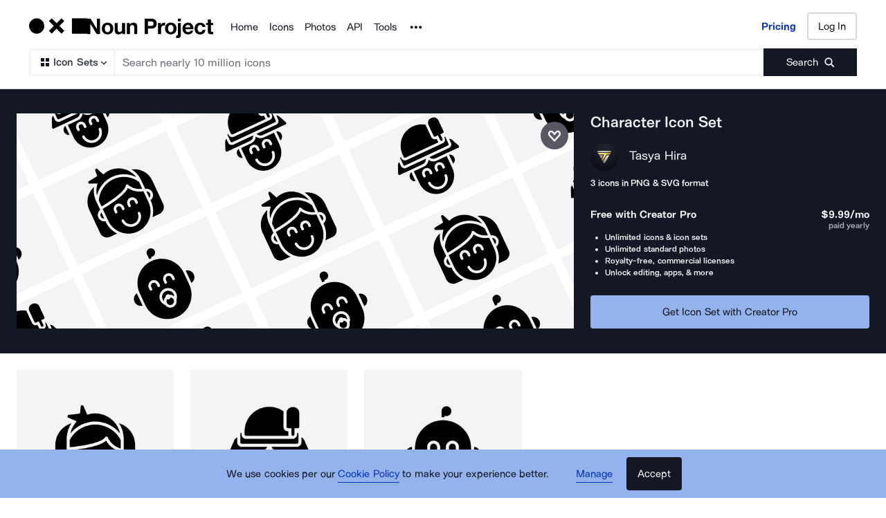

--- FILE ---
content_type: application/javascript; charset=UTF-8
request_url: https://thenounproject.com/_next/static/chunks/7163-aa28ae80924da902.js
body_size: 7678
content:
try{let t="undefined"!=typeof window?window:"undefined"!=typeof global?global:"undefined"!=typeof globalThis?globalThis:"undefined"!=typeof self?self:{},e=(new t.Error).stack;e&&(t._sentryDebugIds=t._sentryDebugIds||{},t._sentryDebugIds[e]="961da57f-9822-4ccc-8164-b3e3ea7f84e1",t._sentryDebugIdIdentifier="sentry-dbid-961da57f-9822-4ccc-8164-b3e3ea7f84e1")}catch(t){}"use strict";(self.webpackChunk_N_E=self.webpackChunk_N_E||[]).push([[7163],{4567:function(t,e,r){r.d(e,{Y:function(){return a}}),r(59749),r(86544),r(84254),r(21057),r(68932),r(77049),r(752),r(70560),r(89730),r(34284),r(60228),r(64043),r(7409),r(12826),r(21694),r(76265);var n=r(67294),o=r(11163);function i(t,e){(null==e||e>t.length)&&(e=t.length);for(var r=0,n=Array(e);r<e;r++)n[r]=t[r];return n}var a=function(){var t,e=(0,o.useRouter)(),r=function(t){if(Array.isArray(t))return t}(t=(0,n.useState)(!1))||function(t,e){var r=null==t?null:"undefined"!=typeof Symbol&&t[Symbol.iterator]||t["@@iterator"];if(null!=r){var n,o,i,a,c=[],u=!0,s=!1;try{for(i=(r=r.call(t)).next;!(u=(n=i.call(r)).done)&&(c.push(n.value),2!==c.length);u=!0);}catch(t){s=!0,o=t}finally{try{if(!u&&null!=r.return&&(a=r.return(),Object(a)!==a))return}finally{if(s)throw o}}return c}}(t,2)||function(t,e){if(t){if("string"==typeof t)return i(t,2);var r=Object.prototype.toString.call(t).slice(8,-1);if("Object"===r&&t.constructor&&(r=t.constructor.name),"Map"===r||"Set"===r)return Array.from(t);if("Arguments"===r||/^(?:Ui|I)nt(?:8|16|32)(?:Clamped)?Array$/.test(r))return i(t,2)}}(t,2)||function(){throw TypeError("Invalid attempt to destructure non-iterable instance.\nIn order to be iterable, non-array objects must have a [Symbol.iterator]() method.")}(),a=r[0],c=r[1];return(0,n.useEffect)(function(){var t=function(){return c(!0)},r=function(){return c(!1)};return e.events.on("routeChangeStart",t),e.events.on("routeChangeComplete",r),e.events.on("routeChangeError",r),function(){e.events.off("routeChangeStart",t),e.events.off("routeChangeComplete",r),e.events.off("routeChangeError",r)}},[e]),a}},37163:function(t,e,r){r.d(e,{bf:function(){return ti},ZP:function(){return to}}),r(50886),r(78150),r(48324),r(60228),r(67602),r(41792);var n,o,i,a=r(67294),c=r(89647),u=r(45697),s=r.n(u),l=r(87583);r(59749),r(86544),r(84254),r(21057),r(68932),r(49693),r(752),r(70560),r(93374),r(89730),r(34284),r(79288),r(88052),r(19330),r(5399),r(73964),r(21694),r(30005),r(47522),r(76265);var f=r(66252),p=r(87779),d=r(55040),h=r(64566),m=r(16904);function g(t){return(g="function"==typeof Symbol&&"symbol"==typeof Symbol.iterator?function(t){return typeof t}:function(t){return t&&"function"==typeof Symbol&&t.constructor===Symbol&&t!==Symbol.prototype?"symbol":typeof t})(t)}function y(){"use strict";y=function(){return e};var t,e={},r=Object.prototype,n=r.hasOwnProperty,o=Object.defineProperty||function(t,e,r){t[e]=r.value},i="function"==typeof Symbol?Symbol:{},a=i.iterator||"@@iterator",c=i.asyncIterator||"@@asyncIterator",u=i.toStringTag||"@@toStringTag";function s(t,e,r){return Object.defineProperty(t,e,{value:r,enumerable:!0,configurable:!0,writable:!0}),t[e]}try{s({},"")}catch(t){s=function(t,e,r){return t[e]=r}}function l(e,r,n,i){var a,c,u=Object.create((r&&r.prototype instanceof v?r:v).prototype);return o(u,"_invoke",{value:(a=new I(i||[]),c=p,function(r,o){if(c===d)throw Error("Generator is already running");if(c===h){if("throw"===r)throw o;return{value:t,done:!0}}for(a.method=r,a.arg=o;;){var i=a.delegate;if(i){var u=function e(r,n){var o=n.method,i=r.iterator[o];if(i===t)return n.delegate=null,"throw"===o&&r.iterator.return&&(n.method="return",n.arg=t,e(r,n),"throw"===n.method)||"return"!==o&&(n.method="throw",n.arg=TypeError("The iterator does not provide a '"+o+"' method")),m;var a=f(i,r.iterator,n.arg);if("throw"===a.type)return n.method="throw",n.arg=a.arg,n.delegate=null,m;var c=a.arg;return c?c.done?(n[r.resultName]=c.value,n.next=r.nextLoc,"return"!==n.method&&(n.method="next",n.arg=t),n.delegate=null,m):c:(n.method="throw",n.arg=TypeError("iterator result is not an object"),n.delegate=null,m)}(i,a);if(u){if(u===m)continue;return u}}if("next"===a.method)a.sent=a._sent=a.arg;else if("throw"===a.method){if(c===p)throw c=h,a.arg;a.dispatchException(a.arg)}else"return"===a.method&&a.abrupt("return",a.arg);c=d;var s=f(e,n,a);if("normal"===s.type){if(c=a.done?h:"suspendedYield",s.arg===m)continue;return{value:s.arg,done:a.done}}"throw"===s.type&&(c=h,a.method="throw",a.arg=s.arg)}})}),u}function f(t,e,r){try{return{type:"normal",arg:t.call(e,r)}}catch(t){return{type:"throw",arg:t}}}e.wrap=l;var p="suspendedStart",d="executing",h="completed",m={};function v(){}function b(){}function w(){}var S={};s(S,a,function(){return this});var x=Object.getPrototypeOf,E=x&&x(x(k([])));E&&E!==r&&n.call(E,a)&&(S=E);var P=w.prototype=v.prototype=Object.create(S);function O(t){["next","throw","return"].forEach(function(e){s(t,e,function(t){return this._invoke(e,t)})})}function C(t,e){var r;o(this,"_invoke",{value:function(o,i){function a(){return new e(function(r,a){!function r(o,i,a,c){var u=f(t[o],t,i);if("throw"!==u.type){var s=u.arg,l=s.value;return l&&"object"==g(l)&&n.call(l,"__await")?e.resolve(l.__await).then(function(t){r("next",t,a,c)},function(t){r("throw",t,a,c)}):e.resolve(l).then(function(t){s.value=t,a(s)},function(t){return r("throw",t,a,c)})}c(u.arg)}(o,i,r,a)})}return r=r?r.then(a,a):a()}})}function _(t){var e={tryLoc:t[0]};1 in t&&(e.catchLoc=t[1]),2 in t&&(e.finallyLoc=t[2],e.afterLoc=t[3]),this.tryEntries.push(e)}function N(t){var e=t.completion||{};e.type="normal",delete e.arg,t.completion=e}function I(t){this.tryEntries=[{tryLoc:"root"}],t.forEach(_,this),this.reset(!0)}function k(e){if(e||""===e){var r=e[a];if(r)return r.call(e);if("function"==typeof e.next)return e;if(!isNaN(e.length)){var o=-1,i=function r(){for(;++o<e.length;)if(n.call(e,o))return r.value=e[o],r.done=!1,r;return r.value=t,r.done=!0,r};return i.next=i}}throw TypeError(g(e)+" is not iterable")}return b.prototype=w,o(P,"constructor",{value:w,configurable:!0}),o(w,"constructor",{value:b,configurable:!0}),b.displayName=s(w,u,"GeneratorFunction"),e.isGeneratorFunction=function(t){var e="function"==typeof t&&t.constructor;return!!e&&(e===b||"GeneratorFunction"===(e.displayName||e.name))},e.mark=function(t){return Object.setPrototypeOf?Object.setPrototypeOf(t,w):(t.__proto__=w,s(t,u,"GeneratorFunction")),t.prototype=Object.create(P),t},e.awrap=function(t){return{__await:t}},O(C.prototype),s(C.prototype,c,function(){return this}),e.AsyncIterator=C,e.async=function(t,r,n,o,i){void 0===i&&(i=Promise);var a=new C(l(t,r,n,o),i);return e.isGeneratorFunction(r)?a:a.next().then(function(t){return t.done?t.value:a.next()})},O(P),s(P,u,"Generator"),s(P,a,function(){return this}),s(P,"toString",function(){return"[object Generator]"}),e.keys=function(t){var e=Object(t),r=[];for(var n in e)r.push(n);return r.reverse(),function t(){for(;r.length;){var n=r.pop();if(n in e)return t.value=n,t.done=!1,t}return t.done=!0,t}},e.values=k,I.prototype={constructor:I,reset:function(e){if(this.prev=0,this.next=0,this.sent=this._sent=t,this.done=!1,this.delegate=null,this.method="next",this.arg=t,this.tryEntries.forEach(N),!e)for(var r in this)"t"===r.charAt(0)&&n.call(this,r)&&!isNaN(+r.slice(1))&&(this[r]=t)},stop:function(){this.done=!0;var t=this.tryEntries[0].completion;if("throw"===t.type)throw t.arg;return this.rval},dispatchException:function(e){if(this.done)throw e;var r=this;function o(n,o){return c.type="throw",c.arg=e,r.next=n,o&&(r.method="next",r.arg=t),!!o}for(var i=this.tryEntries.length-1;i>=0;--i){var a=this.tryEntries[i],c=a.completion;if("root"===a.tryLoc)return o("end");if(a.tryLoc<=this.prev){var u=n.call(a,"catchLoc"),s=n.call(a,"finallyLoc");if(u&&s){if(this.prev<a.catchLoc)return o(a.catchLoc,!0);if(this.prev<a.finallyLoc)return o(a.finallyLoc)}else if(u){if(this.prev<a.catchLoc)return o(a.catchLoc,!0)}else{if(!s)throw Error("try statement without catch or finally");if(this.prev<a.finallyLoc)return o(a.finallyLoc)}}}},abrupt:function(t,e){for(var r=this.tryEntries.length-1;r>=0;--r){var o=this.tryEntries[r];if(o.tryLoc<=this.prev&&n.call(o,"finallyLoc")&&this.prev<o.finallyLoc){var i=o;break}}i&&("break"===t||"continue"===t)&&i.tryLoc<=e&&e<=i.finallyLoc&&(i=null);var a=i?i.completion:{};return a.type=t,a.arg=e,i?(this.method="next",this.next=i.finallyLoc,m):this.complete(a)},complete:function(t,e){if("throw"===t.type)throw t.arg;return"break"===t.type||"continue"===t.type?this.next=t.arg:"return"===t.type?(this.rval=this.arg=t.arg,this.method="return",this.next="end"):"normal"===t.type&&e&&(this.next=e),m},finish:function(t){for(var e=this.tryEntries.length-1;e>=0;--e){var r=this.tryEntries[e];if(r.finallyLoc===t)return this.complete(r.completion,r.afterLoc),N(r),m}},catch:function(t){for(var e=this.tryEntries.length-1;e>=0;--e){var r=this.tryEntries[e];if(r.tryLoc===t){var n=r.completion;if("throw"===n.type){var o=n.arg;N(r)}return o}}throw Error("illegal catch attempt")},delegateYield:function(e,r,n){return this.delegate={iterator:k(e),resultName:r,nextLoc:n},"next"===this.method&&(this.arg=t),m}},e}function v(t,e,r,n,o,i,a){try{var c=t[i](a),u=c.value}catch(t){r(t);return}c.done?e(u):Promise.resolve(u).then(n,o)}var b=function(t){var e=t.page;return(e=Number(e))<=1?null:a.createElement(p.fS,null,a.createElement(E,{page:e}),a.createElement(S,{page:e}),a.createElement(x,{page:e}))};b.propTypes={page:s().number.isRequired};var w=a.memo(b),S=function(t){var e=t.page,r=(0,c.v9)(d.HZ),n=r.isIconsPage,o=r.isCollectionsPage,i=r.iconsTotal,u=r.collectionsTotal,s=r.photosTotal,l=n?i:o?u:s,f=n?m.KH:o?m.TU:m.cK,h=f*(e-1),g=Number(h+1).toLocaleString(),y=Number(Math.min(l,h+f)).toLocaleString(),v=Number(l).toLocaleString();return a.createElement(p.S7,null,n?"Icons":o?"Collections":"Photos"," ",g," - ",y," of ",v)},x=function(t){var e=t.page;return(0,c.v9)(d.HZ).activePage<=e?null:a.createElement(p.E3,{onClick:function(t){t.preventDefault();var r=Number(e)+1;(0,h.X5)(r)}},a.createElement(p.nY,null,"Next Page"),a.createElement(p.rG,null))},E=function(t){var e=t.page,r=(0,f.x)(),n=(0,c.I0)(),o=(0,c.v9)(d.HZ),i=o.pageType,u=o.activeType,s=o.activeData,l=o.slug,m=o.formattedTerm,g=o.isFetchingPrev,b=o.canAddMorePages,w=Number((s[0]||{}).page)||1,S=Number(e)-1,x=e>1&&e===w?{as:"a",href:(0,h.Q2)({pageType:i,activeType:u,slug:l,page:S}),onClick:function(t){var e;return(e=y().mark(function e(){var o;return y().wrap(function(e){for(;;)switch(e.prev=e.next){case 0:if(b){e.next=2;break}return e.abrupt("return");case 2:return t.preventDefault(),n((0,d.SK)({previous:!0})),e.next=6,(0,h.XO)({client:r,pageType:i,assetType:u,term:m,page:S});case 6:o=e.sent,n((0,d.w5)({data:o,page:S}));case 8:case"end":return e.stop()}},e)}),function(){var t=this,r=arguments;return new Promise(function(n,o){var i=e.apply(t,r);function a(t){v(i,n,o,a,c,"next",t)}function c(t){v(i,n,o,a,c,"throw",t)}a(void 0)})})()},"aria-disabled":g}:{onClick:function(t){t.preventDefault(),(0,h.X5)(S)}};return a.createElement(p.E3,x,a.createElement(p.V6,null),a.createElement(p.nY,null,"Previous Page"))},P=r(20895);r(69373),r(38077),r(62795),r(13383),r(59903),r(60429),r(81919),r(99474),r(69358),r(53476);var O=r(88503),C=r(61741),_=r(92317);r(34338);var N=r(99008),I=(n=l.css,o=function(t,e){return t&&"number"==typeof t.width&&"number"==typeof t.height?t:t&&e[t]?e[t]:{width:"24",height:"24"}},{getCss:i=function(t,e,r,i,a){if(a)return"";var c=o(t,e),u=r&&i?"".concat(i,"{ fill: ").concat(r,"; }"):"";return n(["width:","px;height:","px;",""],c.width,c.height,u)},getDimensions:o,propsToCss:function(t){return i(t.size,t.sizes,t.fillColor,t.fillColorRule,t.noStyles)},sanitizeSizes:function(t){return Object.defineProperty(t,"toString",{value:function(){return""},enumerable:!1})}}),k=I.getDimensions,T=I.getCss,j=I.propsToCss,L=(0,I.sanitizeSizes)({xs:{width:14,height:14},sm:{width:16,height:16},md:{width:20,height:20},lg:{width:24,height:24},xl:{width:40,height:40}}),Z=l.default.svg.withConfig({displayName:"Size__Image",componentId:"sc-brulqr-0"})(["",""],j),z=a.createElement(a.Fragment,null,a.createElement("path",{fill:N.ZP.secondary.orca,d:"M14.5 18.628a.5.5 0 01.5.5V20.5a.5.5 0 01-.5.5h-11a.5.5 0 01-.5-.5v-11a.5.5 0 01.5-.5h1.372a.5.5 0 01.5.5l-.001 7.451 11.58-11.58-7.45.001a.5.5 0 01-.501-.5V3.5a.5.5 0 01.5-.5h11a.5.5 0 01.5.5v11a.5.5 0 01-.5.5h-1.372a.5.5 0 01-.5-.5V7.048l-11.58 11.58H14.5z",key:"key-0"}));Z.propTypes={fillColor:s().string,fillColorRule:s().string,viewBox:s().string.isRequired,children:s().node.isRequired,size:s().oneOfType([s().string,s().shape({height:s().number.isRequired,width:s().number.isRequired})]),sizes:s().shape({height:s().number,width:s().number})};var D=Object.assign(Z,{getDimensions:k,getCss:T,defaultProps:{children:z,viewBox:"0 0 24 24",fillColor:null,fillColorRule:"&&& path, &&& use, &&& g",sizes:L,size:null},displayName:"Size"}),M=r(51384),A=r(5183),R=(0,l.default)(A.Z).attrs({styleType:"outline",size:"md"}).withConfig({displayName:"styles__QuickViewButton",componentId:"sc-1pr3f8q-0"})(["position:absolute;bottom:1.25rem;background-color:",";height:",";width:85%;top:85%;left:50%;transform:translate(-50%,-50%);"],N.ZP.primary.snow,(0,M.Mr)({px:40})),q=l.default.div.withConfig({displayName:"styles__QuickViewContainer",componentId:"sc-1pr3f8q-1"})([""," position:relative;","{display:none;}&:focus,&:hover{background-color:rgb(000,000,000,0.2);","{display:block;}}&:focus{outline:none;}"],_.c$,R,R),G=r(61760),V=(0,l.default)(function(t){var e=t.className,r=t.icon,n=t.children,o=(0,c.I0)(),i=(0,G.Z)().isDesktop,u=i?{tabIndex:0,onKeyPress:function(t){"Enter"===t.key&&(t.stopPropagation(),o((0,d.wk)(r)))}}:{},s=i&&a.createElement(R,{className:e,onClick:function(t){t.stopPropagation(),o((0,d.wk)(r))}},a.createElement(D,{size:"xl"}),"Quickview");return a.createElement(q,u,n,s)}).withConfig({displayName:"QuickViewTrigger",componentId:"sc-1x8708c-0"})([""]),F=r(50632),J=r(82032);function B(t){return(B="function"==typeof Symbol&&"symbol"==typeof Symbol.iterator?function(t){return typeof t}:function(t){return t&&"function"==typeof Symbol&&t.constructor===Symbol&&t!==Symbol.prototype?"symbol":typeof t})(t)}function Q(){return(Q=Object.assign?Object.assign.bind():function(t){for(var e=1;e<arguments.length;e++){var r=arguments[e];for(var n in r)Object.prototype.hasOwnProperty.call(r,n)&&(t[n]=r[n])}return t}).apply(this,arguments)}function H(t,e){var r=Object.keys(t);if(Object.getOwnPropertySymbols){var n=Object.getOwnPropertySymbols(t);e&&(n=n.filter(function(e){return Object.getOwnPropertyDescriptor(t,e).enumerable})),r.push.apply(r,n)}return r}function Y(t){for(var e=1;e<arguments.length;e++){var r=null!=arguments[e]?arguments[e]:{};e%2?H(Object(r),!0).forEach(function(e){W(t,e,r[e])}):Object.getOwnPropertyDescriptors?Object.defineProperties(t,Object.getOwnPropertyDescriptors(r)):H(Object(r)).forEach(function(e){Object.defineProperty(t,e,Object.getOwnPropertyDescriptor(r,e))})}return t}function W(t,e,r){var n;return(n=function(t,e){if("object"!==B(t)||null===t)return t;var r=t[Symbol.toPrimitive];if(void 0!==r){var n=r.call(t,e||"default");if("object"!==B(n))return n;throw TypeError("@@toPrimitive must return a primitive value.")}return("string"===e?String:Number)(t)}(e,"string"),(e="symbol"===B(n)?n:String(n))in t)?Object.defineProperty(t,e,{value:r,enumerable:!0,configurable:!0,writable:!0}):t[e]=r,t}var K="advertisement",X=function(t){var e=t.id,r=t.iconsData,n=t.hasSubscription,o=t.showQuickViewTrigger,i=void 0===o||o,c=t.addImageSchema,u=void 0!==c&&c,s=(0,G.Z)(),l=s.browserWidth,f=s.isTablet,p=s.isDesktop,d=function(){return p?10:8},h=W({},K,!0),m=[];n||(m=r.map(function(t,e){var r=e-d();return e===d()?[h,t]:r%(p?30:f?24:12)==0?[h,t]:t}).flat());var g=n?r:m,y=m.length<=d()&&!n?a.createElement(C.Z,{browserWidth:l}):null;return a.createElement(O.Z,{id:e,mobileSpacing:16,tabletSpacing:24,desktopSpacing:24},g.map(function(t,e){if(t[K])return a.createElement(C.Z,{key:"ad-".concat(e),browserWidth:l});var r="".concat(t.title," icon"),n=null;try{u&&(n=JSON.stringify((0,F.jD)(Y(Y({},t),{},{url:J.NE+t.url}))))}catch(t){}var o=a.createElement("a",{href:t.url,title:r,"data-id":t.id},a.createElement(_.mo,null,a.createElement("img",Q({src:t.thumbnails.thumbnail200,alt:r},u&&e<=15?{fetchpriority:"high"}:{loading:"lazy"})),!!n&&a.createElement("script",{type:"application/ld+json",dangerouslySetInnerHTML:{__html:n}})));return a.createElement(O.Z,{item:!0,key:t.id,sm:6,md:3,lg:2.4},i?a.createElement(V,{icon:t},o):o)}),y)},U=r(55890),$=r(9995),tt=r(9218),te=r(4567),tr=l.default.div.withConfig({displayName:"PageContent__TransitionWrapper",componentId:"sc-xwlvzv-0"})(["transition:all 0.25s ease-in-out;&.is-navigating{opacity:0.25;}"]),tn=function(t){var e=t.page,r=t.results,n=(0,c.v9)(tt.PR).hasSubscription,o=(0,c.v9)(d.HZ),i=o.isIconsPage,u=o.isCollectionsPage,s=o.isBrowsePage,l=(0,te.Y)(),f=i?ta:u?tc:tu,p=!!(s&&i&&1===e);return a.createElement(tr,{className:l?"is-navigating":""},a.createElement(w,{page:e}),a.createElement(f,{id:(0,h.ge)(e),data:r,hasSubscription:n,addImageSchema:p,lowerAds:s&&i}))};tn.propTypes={page:s().number.isRequired,results:s().array.isRequired};var to=tn,ti=a.memo(function(t){var e=t.id,r=t.data,n=t.hasSubscription,o=t.showQuickViewTrigger,i=t.addImageSchema;return a.createElement(X,{id:e,iconsData:r,hasSubscription:n,showQuickViewTrigger:o,addImageSchema:i})},function(t,e){var r=t.data.map(function(t){return t.id}),n=e.data.map(function(t){return t.id});return t.id===e.id&&t.addImageSchema===e.addImageSchema&&t.hasSubscription===e.hasSubscription&&JSON.stringify(r)===JSON.stringify(n)}),ta=a.memo(function(t){var e=t.id,r=t.data,n=t.hasSubscription,o=t.showActions,i=t.addImageSchema,c=t.lowerAds;return a.createElement(U.Z,{id:e,iconsData:r,hasSubscription:n,showActions:o,addImageSchema:i,lowerAds:c})},function(t,e){var r=t.data.map(function(t){return t.id}),n=e.data.map(function(t){return t.id});return t.id===e.id&&t.addImageSchema===e.addImageSchema&&t.hasSubscription===e.hasSubscription&&JSON.stringify(r)===JSON.stringify(n)}),tc=a.memo(function(t){var e=t.id,r=t.data;return a.createElement($.Z,{id:e,collections:r})},function(t,e){var r=t.data.map(function(t){return t.id}),n=e.data.map(function(t){return t.id});return t.id===e.id&&JSON.stringify(r)===JSON.stringify(n)}),tu=a.memo(function(t){var e=t.id,r=t.data,n=t.hasSubscription;return a.createElement(P.Z,{id:e,photosData:r,hasSubscription:n})},function(t,e){var r=t.data.map(function(t){return t.id}),n=e.data.map(function(t){return t.id});return t.id===e.id&&t.hasSubscription===e.hasSubscription&&JSON.stringify(r)===JSON.stringify(n)})},87779:function(t,e,r){r.d(e,{E3:function(){return y},S7:function(){return m},V6:function(){return b},fS:function(){return h},nY:function(){return g},rG:function(){return v}});var n=r(87583),o=r(99008),i=r(25153),a=r(3701),c=r(88107),u=r(62297),s=r(51384),l=r(90678),f=r(18778),p=r(60767),d=r(81151),h=n.default.div.withConfig({displayName:"styles__PaginationContainer",componentId:"sc-1wb8fhc-0"})(["position:relative;margin-top:",";margin-bottom:",";@media (min-width:","){margin-top:",";margin-bottom:",";}@media (max-width:","){margin-top:",";margin-bottom:",";}"," + &{padding-top:0;}"],(0,s.Mr)({px:40}),(0,s.Mr)({px:40}),i.Z.tablet.rem,(0,s.Mr)({px:36}),(0,s.Mr)({px:36}),i.Z.beforeTablet.rem,(0,s.Mr)({px:32}),(0,s.Mr)({px:32}),u.F),m=n.default.p.withConfig({displayName:"styles__PaginationResultsText",componentId:"sc-1wb8fhc-1"})([""," text-align:center;"],l.qX),g=n.default.span.withConfig({displayName:"styles__PaginationButtonText",componentId:"sc-1wb8fhc-2"})([""]),y=n.default.button.withConfig({displayName:"styles__PaginationButton",componentId:"sc-1wb8fhc-3"})(["position:absolute;top:0;cursor:pointer;text-decoration:none;background:none;border:none;padding:0;outline:none;box-shadow:none;&:focus{","}&:first-child{left:0;}&:last-child{right:0;}svg{display:inline-block;margin-bottom:",";&:first-child{margin-right:",";}&:last-child{margin-left:",";}}","{display:inline-block;"," font-size:",";line-height:160%;letter-spacing:0;border-bottom-style:solid;border-bottom-width:",";transition:all ",";"," @media (max-width:","){display:none;}}&:hover{","{",";}}&:active{","{border-bottom-color:",";color:",";}}&:visited{","{border-bottom-color:transparent;color:",";&:hover{",';}}}&[aria-disabled="true"]{',"{","}}"],p.Bt,(0,s.Mr)({px:-5}),(0,s.Mr)({px:12}),(0,s.Mr)({px:12}),g,l.Se,(0,s.Mr)({px:15}),(0,s.Mr)({px:1}),d.E,f.G4.lightMode.secondary,i.Z.beforeTablet.rem,g,f.L.lightMode.secondary,g,o.ZP.primary.scheifer,o.ZP.secondary.basalt,g,o.ZP.secondary.orca,f.L.lightMode.secondary,g,f.pE),v=(0,n.default)(a.Z).attrs({fillColor:o.ZP.secondary.orca,size:"md"}).withConfig({displayName:"styles__NextPageIcon",componentId:"sc-1wb8fhc-4"})([""]),b=(0,n.default)(c.Z).attrs({fillColor:o.ZP.secondary.orca,size:"md"}).withConfig({displayName:"styles__PrevPageIcon",componentId:"sc-1wb8fhc-5"})([""])},62297:function(t,e,r){r.d(e,{F:function(){return u},a:function(){return s}});var n=r(87583),o=r(33851),i=r(84051),a=r(51384),c=r(25153),u=n.default.div.withConfig({displayName:"styles__SegControlWrapper",componentId:"sc-1dsfswz-0"})(["display:flex;flex-wrap:wrap;justify-content:flex-start;align-items:flex-start;gap:1rem;"]),s=(0,n.default)(o.Z).withConfig({displayName:"styles__SegControlButtons",componentId:"sc-1dsfswz-1"})(["","{text-align:center;min-width:",";}@media (max-width:","){flex-basis:100%;","{min-width:0;flex-basis:50%;box-sizing:border-box;}}"],i.zx,(0,a.Mr)(141),c.Z.beforeTablet.rem,i.zx)}}]);

--- FILE ---
content_type: application/javascript; charset=UTF-8
request_url: https://thenounproject.com/_next/static/chunks/2432-c0e86050c8dff39e.js
body_size: 10685
content:
try{let t="undefined"!=typeof window?window:"undefined"!=typeof global?global:"undefined"!=typeof globalThis?globalThis:"undefined"!=typeof self?self:{},e=(new t.Error).stack;e&&(t._sentryDebugIds=t._sentryDebugIds||{},t._sentryDebugIds[e]="84fb62da-d729-47f9-bb35-1610b32be17f",t._sentryDebugIdIdentifier="sentry-dbid-84fb62da-d729-47f9-bb35-1610b32be17f")}catch(t){}(self.webpackChunk_N_E=self.webpackChunk_N_E||[]).push([[2432],{36543:function(t,e,n){"use strict";n.d(e,{Z:function(){return b}}),n(59749),n(86544),n(84254),n(21057),n(68932),n(77049),n(752),n(70560),n(89730),n(34284),n(60228),n(64043),n(7409),n(12826),n(21694),n(76265);var r=n(67294),i=n(45697),o=n.n(i),a=n(4298),l=n.n(a),c=n(87583),u=c.default.a.withConfig({displayName:"styles__AdLink",componentId:"sc-dbpl56-0"})([""]),s=c.default.img.withConfig({displayName:"styles__AdImg",componentId:"sc-dbpl56-1"})(["display:block;"]),f=[{img:"/ads/squarespace-Q225-1-728x90.jpg",impression:"https://ad.doubleclick.net/ddm/trackimpj/N718679.3040413THENOUNPROJECT.CO/B29332811.421611900;dc_trk_aid=613858991;dc_trk_cid=235700574;dc_lat=;dc_rdid=;tag_for_child_directed_treatment=;tfua=;gdpr=;gdpr_consent=;dc_tdv=1;ltd=",click:"https://ad.doubleclick.net/ddm/trackclk/N718679.3040413THENOUNPROJECT.CO/B29332811.421611900;dc_trk_aid=613858991;dc_trk_cid=235700574;dc_lat=;dc_rdid=;tag_for_child_directed_treatment=;tfua=;dc_tdv=1;ltd="},{img:"/ads/squarespace-Q225-2-728x90.jpg",impression:"https://ad.doubleclick.net/ddm/trackimpj/N718679.3040413THENOUNPROJECT.CO/B29332811.421611903;dc_trk_aid=613859000;dc_trk_cid=235700574;dc_lat=;dc_rdid=;tag_for_child_directed_treatment=;tfua=;gdpr=;gdpr_consent=;dc_tdv=1;ltd=",click:"https://ad.doubleclick.net/ddm/trackclk/N718679.3040413THENOUNPROJECT.CO/B29332811.421611903;dc_trk_aid=613859000;dc_trk_cid=235700574;dc_lat=;dc_rdid=;tag_for_child_directed_treatment=;tfua=;dc_tdv=1;ltd="}],d=n(42793),m=n(17711);function h(t,e){return function(t){if(Array.isArray(t))return t}(t)||function(t,e){var n=null==t?null:"undefined"!=typeof Symbol&&t[Symbol.iterator]||t["@@iterator"];if(null!=n){var r,i,o,a,l=[],c=!0,u=!1;try{if(o=(n=n.call(t)).next,0===e){if(Object(n)!==n)return;c=!1}else for(;!(c=(r=o.call(n)).done)&&(l.push(r.value),l.length!==e);c=!0);}catch(t){u=!0,i=t}finally{try{if(!c&&null!=n.return&&(a=n.return(),Object(a)!==a))return}finally{if(u)throw i}}return l}}(t,e)||function(t,e){if(t){if("string"==typeof t)return p(t,e);var n=Object.prototype.toString.call(t).slice(8,-1);if("Object"===n&&t.constructor&&(n=t.constructor.name),"Map"===n||"Set"===n)return Array.from(t);if("Arguments"===n||/^(?:Ui|I)nt(?:8|16|32)(?:Clamped)?Array$/.test(n))return p(t,e)}}(t,e)||function(){throw TypeError("Invalid attempt to destructure non-iterable instance.\nIn order to be iterable, non-array objects must have a [Symbol.iterator]() method.")}()}function p(t,e){(null==e||e>t.length)&&(e=t.length);for(var n=0,r=Array(e);n<e;n++)r[n]=t[n];return r}var g=function(){(0,m.L9)(m.Ps)},y=function(t){var e=t.className,n=h((0,r.useState)(Math.floor(Math.random()*f.length)),1)[0],i=f[n],o=h((0,r.useState)(1e18*Math.random()),1)[0],a=(0,r.useContext)(d.Z).cookies.advertising?"0":"1",c=i.img,m=i.click+a,p=i.impression+a+";ord=".concat(o);return r.createElement(u,{className:e,href:m,onClick:g,target:"_blank"},r.createElement(l(),{src:p,strategy:"lazyOnload"}),r.createElement(s,{src:c,alt:"Advertisement",height:90,width:728}))};y.propTypes={className:o().string};var b=y},61760:function(t,e,n){"use strict";n(59749),n(86544),n(84254),n(21057),n(68932),n(77049),n(752),n(70560),n(89730),n(34284),n(60228),n(64043),n(7409),n(12826),n(21694),n(76265);var r=n(67294),i=n(40999),o=n(25153);function a(t,e){return function(t){if(Array.isArray(t))return t}(t)||function(t,e){var n=null==t?null:"undefined"!=typeof Symbol&&t[Symbol.iterator]||t["@@iterator"];if(null!=n){var r,i,o,a,l=[],c=!0,u=!1;try{if(o=(n=n.call(t)).next,0===e){if(Object(n)!==n)return;c=!1}else for(;!(c=(r=o.call(n)).done)&&(l.push(r.value),l.length!==e);c=!0);}catch(t){u=!0,i=t}finally{try{if(!c&&null!=n.return&&(a=n.return(),Object(a)!==a))return}finally{if(u)throw i}}return l}}(t,e)||function(t,e){if(t){if("string"==typeof t)return l(t,e);var n=Object.prototype.toString.call(t).slice(8,-1);if("Object"===n&&t.constructor&&(n=t.constructor.name),"Map"===n||"Set"===n)return Array.from(t);if("Arguments"===n||/^(?:Ui|I)nt(?:8|16|32)(?:Clamped)?Array$/.test(n))return l(t,e)}}(t,e)||function(){throw TypeError("Invalid attempt to destructure non-iterable instance.\nIn order to be iterable, non-array objects must have a [Symbol.iterator]() method.")}()}function l(t,e){(null==e||e>t.length)&&(e=t.length);for(var n=0,r=Array(e);n<e;n++)r[n]=t[n];return r}e.Z=function(){var t=a((0,r.useState)(void 0),2),e=t[0],n=t[1],l=a((0,r.useState)(void 0),2),c=l[0],u=l[1],s=!!e&&e<=o.Z.beforeTablet.px,f=!!e&&e<=o.Z.beforeDesktop.px,d=!!e&&e>=o.Z.desktop.px;return(0,i.Z)(function(){var t=function(){n(window.innerWidth),u(window.innerHeight)};return window.addEventListener("resize",t),t(),function(){return window.removeEventListener("resize",t)}},[]),{browserWidth:e,browserHeight:c,isMobile:s,isTablet:f,isDesktop:d}}},64566:function(t,e,n){"use strict";n.d(e,{Cv:function(){return b},I4:function(){return g},Q2:function(){return p},X5:function(){return _},XO:function(){return w},ge:function(){return S},l8:function(){return y}}),n(59749),n(86544),n(84254),n(21057),n(68932),n(49693),n(97195),n(752),n(70560),n(93374),n(89730),n(34284),n(79288),n(88052),n(69358),n(19330),n(5399),n(60228),n(73964),n(64043),n(12826),n(21694),n(57267),n(67602),n(30005),n(47522),n(76265),n(79307);var r,i,o=n(6255),a=n.n(o),l=n(82032),c=n(16904),u=n(14333),s=n(99327);function f(t){return(f="function"==typeof Symbol&&"symbol"==typeof Symbol.iterator?function(t){return typeof t}:function(t){return t&&"function"==typeof Symbol&&t.constructor===Symbol&&t!==Symbol.prototype?"symbol":typeof t})(t)}var d=["client"];function m(){m=function(){return e};var t,e={},n=Object.prototype,r=n.hasOwnProperty,i=Object.defineProperty||function(t,e,n){t[e]=n.value},o="function"==typeof Symbol?Symbol:{},a=o.iterator||"@@iterator",l=o.asyncIterator||"@@asyncIterator",c=o.toStringTag||"@@toStringTag";function u(t,e,n){return Object.defineProperty(t,e,{value:n,enumerable:!0,configurable:!0,writable:!0}),t[e]}try{u({},"")}catch(t){u=function(t,e,n){return t[e]=n}}function s(e,n,r,o){var a,l,c=Object.create((n&&n.prototype instanceof b?n:b).prototype);return i(c,"_invoke",{value:(a=new T(o||[]),l=h,function(n,i){if(l===p)throw Error("Generator is already running");if(l===g){if("throw"===n)throw i;return{value:t,done:!0}}for(a.method=n,a.arg=i;;){var o=a.delegate;if(o){var c=function e(n,r){var i=r.method,o=n.iterator[i];if(o===t)return r.delegate=null,"throw"===i&&n.iterator.return&&(r.method="return",r.arg=t,e(n,r),"throw"===r.method)||"return"!==i&&(r.method="throw",r.arg=TypeError("The iterator does not provide a '"+i+"' method")),y;var a=d(o,n.iterator,r.arg);if("throw"===a.type)return r.method="throw",r.arg=a.arg,r.delegate=null,y;var l=a.arg;return l?l.done?(r[n.resultName]=l.value,r.next=n.nextLoc,"return"!==r.method&&(r.method="next",r.arg=t),r.delegate=null,y):l:(r.method="throw",r.arg=TypeError("iterator result is not an object"),r.delegate=null,y)}(o,a);if(c){if(c===y)continue;return c}}if("next"===a.method)a.sent=a._sent=a.arg;else if("throw"===a.method){if(l===h)throw l=g,a.arg;a.dispatchException(a.arg)}else"return"===a.method&&a.abrupt("return",a.arg);l=p;var u=d(e,r,a);if("normal"===u.type){if(l=a.done?g:"suspendedYield",u.arg===y)continue;return{value:u.arg,done:a.done}}"throw"===u.type&&(l=g,a.method="throw",a.arg=u.arg)}})}),c}function d(t,e,n){try{return{type:"normal",arg:t.call(e,n)}}catch(t){return{type:"throw",arg:t}}}e.wrap=s;var h="suspendedStart",p="executing",g="completed",y={};function b(){}function v(){}function w(){}var S={};u(S,a,function(){return this});var _=Object.getPrototypeOf,E=_&&_(_(C([])));E&&E!==n&&r.call(E,a)&&(S=E);var I=w.prototype=b.prototype=Object.create(S);function A(t){["next","throw","return"].forEach(function(e){u(t,e,function(t){return this._invoke(e,t)})})}function O(t,e){var n;i(this,"_invoke",{value:function(i,o){function a(){return new e(function(n,a){!function n(i,o,a,l){var c=d(t[i],t,o);if("throw"!==c.type){var u=c.arg,s=u.value;return s&&"object"==f(s)&&r.call(s,"__await")?e.resolve(s.__await).then(function(t){n("next",t,a,l)},function(t){n("throw",t,a,l)}):e.resolve(s).then(function(t){u.value=t,a(u)},function(t){return n("throw",t,a,l)})}l(c.arg)}(i,o,n,a)})}return n=n?n.then(a,a):a()}})}function k(t){var e={tryLoc:t[0]};1 in t&&(e.catchLoc=t[1]),2 in t&&(e.finallyLoc=t[2],e.afterLoc=t[3]),this.tryEntries.push(e)}function j(t){var e=t.completion||{};e.type="normal",delete e.arg,t.completion=e}function T(t){this.tryEntries=[{tryLoc:"root"}],t.forEach(k,this),this.reset(!0)}function C(e){if(e||""===e){var n=e[a];if(n)return n.call(e);if("function"==typeof e.next)return e;if(!isNaN(e.length)){var i=-1,o=function n(){for(;++i<e.length;)if(r.call(e,i))return n.value=e[i],n.done=!1,n;return n.value=t,n.done=!0,n};return o.next=o}}throw TypeError(f(e)+" is not iterable")}return v.prototype=w,i(I,"constructor",{value:w,configurable:!0}),i(w,"constructor",{value:v,configurable:!0}),v.displayName=u(w,c,"GeneratorFunction"),e.isGeneratorFunction=function(t){var e="function"==typeof t&&t.constructor;return!!e&&(e===v||"GeneratorFunction"===(e.displayName||e.name))},e.mark=function(t){return Object.setPrototypeOf?Object.setPrototypeOf(t,w):(t.__proto__=w,u(t,c,"GeneratorFunction")),t.prototype=Object.create(I),t},e.awrap=function(t){return{__await:t}},A(O.prototype),u(O.prototype,l,function(){return this}),e.AsyncIterator=O,e.async=function(t,n,r,i,o){void 0===o&&(o=Promise);var a=new O(s(t,n,r,i),o);return e.isGeneratorFunction(n)?a:a.next().then(function(t){return t.done?t.value:a.next()})},A(I),u(I,c,"Generator"),u(I,a,function(){return this}),u(I,"toString",function(){return"[object Generator]"}),e.keys=function(t){var e=Object(t),n=[];for(var r in e)n.push(r);return n.reverse(),function t(){for(;n.length;){var r=n.pop();if(r in e)return t.value=r,t.done=!1,t}return t.done=!0,t}},e.values=C,T.prototype={constructor:T,reset:function(e){if(this.prev=0,this.next=0,this.sent=this._sent=t,this.done=!1,this.delegate=null,this.method="next",this.arg=t,this.tryEntries.forEach(j),!e)for(var n in this)"t"===n.charAt(0)&&r.call(this,n)&&!isNaN(+n.slice(1))&&(this[n]=t)},stop:function(){this.done=!0;var t=this.tryEntries[0].completion;if("throw"===t.type)throw t.arg;return this.rval},dispatchException:function(e){if(this.done)throw e;var n=this;function i(r,i){return l.type="throw",l.arg=e,n.next=r,i&&(n.method="next",n.arg=t),!!i}for(var o=this.tryEntries.length-1;o>=0;--o){var a=this.tryEntries[o],l=a.completion;if("root"===a.tryLoc)return i("end");if(a.tryLoc<=this.prev){var c=r.call(a,"catchLoc"),u=r.call(a,"finallyLoc");if(c&&u){if(this.prev<a.catchLoc)return i(a.catchLoc,!0);if(this.prev<a.finallyLoc)return i(a.finallyLoc)}else if(c){if(this.prev<a.catchLoc)return i(a.catchLoc,!0)}else{if(!u)throw Error("try statement without catch or finally");if(this.prev<a.finallyLoc)return i(a.finallyLoc)}}}},abrupt:function(t,e){for(var n=this.tryEntries.length-1;n>=0;--n){var i=this.tryEntries[n];if(i.tryLoc<=this.prev&&r.call(i,"finallyLoc")&&this.prev<i.finallyLoc){var o=i;break}}o&&("break"===t||"continue"===t)&&o.tryLoc<=e&&e<=o.finallyLoc&&(o=null);var a=o?o.completion:{};return a.type=t,a.arg=e,o?(this.method="next",this.next=o.finallyLoc,y):this.complete(a)},complete:function(t,e){if("throw"===t.type)throw t.arg;return"break"===t.type||"continue"===t.type?this.next=t.arg:"return"===t.type?(this.rval=this.arg=t.arg,this.method="return",this.next="end"):"normal"===t.type&&e&&(this.next=e),y},finish:function(t){for(var e=this.tryEntries.length-1;e>=0;--e){var n=this.tryEntries[e];if(n.finallyLoc===t)return this.complete(n.completion,n.afterLoc),j(n),y}},catch:function(t){for(var e=this.tryEntries.length-1;e>=0;--e){var n=this.tryEntries[e];if(n.tryLoc===t){var r=n.completion;if("throw"===r.type){var i=r.arg;j(n)}return i}}throw Error("illegal catch attempt")},delegateYield:function(e,n,r){return this.delegate={iterator:C(e),resultName:n,nextLoc:r},"next"===this.method&&(this.arg=t),y}},e}function h(t,e,n,r,i,o,a){try{var l=t[o](a),c=l.value}catch(t){n(t);return}l.done?e(c):Promise.resolve(c).then(r,i)}var p=function(t){var e=t.pageType,n=t.activeType,r=t.slug,i=t.page,o=t.styleParams,a="",c=new URLSearchParams;e===l.CU&&(a=s.BA.replace(":searchType",n),c.set("q",r)),e===l.Tm&&(a=s.iI.replace(":type",n).replace(":term",r)),n===l.UZ&&(null!=o&&o.style&&c.set("style",o.style),null!=o&&o.weight&&c.set("weight",o.weight)),(i=Number(i)||1)>=2&&c.set("page",i);var u=c.toString();return a+(u?"?".concat(u):"")},g=function(t){var e=t.pageType,n=t.activeType,r=t.slug,i=t.page,o=t.lastPage,a=l.NE+p({pageType:e,activeType:n,slug:r,page:i}),c=i<o?l.NE+p({pageType:e,activeType:n,slug:r,page:i+1}):null;return[a,i>1?l.NE+p({pageType:e,activeType:n,slug:r,page:i-1}):null,c]},y=function(t){return Array.isArray(t)&&t.length&&Array.isArray(t[0].results)&&t[0].results.length&&t[0].results[0]?t[0].results[0]:null},b=function(t){var e=t.pageType,n=t.assetType,r=t.term,i=t.filters,o=t.page;return(o=Number(o)||1,e===l.Tm&&n===l.UZ)?{query:u.Eo,variables:{term:r,filters:i,offset:c.KH*(o-1),limit:c.KH}}:e===l.Tm&&n===l.n1?{query:u.TZ,variables:{tag:r,offset:c.cK*(o-1),limit:c.cK}}:e===l.CU&&n===l.UZ?{query:u.BC,variables:{query:r,filters:i,offset:c.KH*(o-1),limit:c.KH}}:e===l.CU&&n===l.GG?{query:u.W7,variables:{query:r,offset:c.TU*(o-1),limit:c.TU,iconsPerCollectionLimit:c.uB}}:e===l.CU&&n===l.n1?{query:u.O5,variables:{query:r,offset:c.cK*(o-1),limit:c.cK}}:null},v=function(t){var e=t.pageType,n=t.assetType;return e===l.Tm&&n===l.UZ?"browseIconsByTerm":e===l.Tm&&n===l.n1?"browsePhotosByTag":e===l.CU&&n===l.UZ?"iconSearch":e===l.CU&&n===l.GG?"collectionSearch":e===l.CU&&n===l.n1?"photoSearch":null},w=(r=m().mark(function t(e){var n,r,i,o;return m().wrap(function(t){for(;;)switch(t.prev=t.next){case 0:if(n=e.client,i=v(r=function(t,e){if(null==t)return{};var n,r,i=function(t,e){if(null==t)return{};var n,r,i={},o=Object.keys(t);for(r=0;r<o.length;r++)n=o[r],e.indexOf(n)>=0||(i[n]=t[n]);return i}(t,e);if(Object.getOwnPropertySymbols){var o=Object.getOwnPropertySymbols(t);for(r=0;r<o.length;r++)n=o[r],!(e.indexOf(n)>=0)&&Object.prototype.propertyIsEnumerable.call(t,n)&&(i[n]=t[n])}return i}(e,d))){t.next=4;break}return t.abrupt("return",[]);case 4:return t.next=6,n.query(b(r));case 6:return o=t.sent.data[i].items,t.abrupt("return",o);case 9:case"end":return t.stop()}},t)}),i=function(){var t=this,e=arguments;return new Promise(function(n,i){var o=r.apply(t,e);function a(t){h(o,n,i,a,l,"next",t)}function l(t){h(o,n,i,a,l,"throw",t)}a(void 0)})},function(t){return i.apply(this,arguments)}),S=function(t){return"browse-page-".concat(t)},_=function(t){var e=arguments.length>1&&void 0!==arguments[1]&&arguments[1],n=S(t),r=document.getElementById(n);r&&a()(r,{time:750,align:{topOffset:1===t?300:e?155:205}})}},61741:function(t,e,n){"use strict";var r=n(67294),i=n(45697),o=n.n(i),a=n(87583),l=n(25153),c=n(88503),u=n(92317),s=n(36543),f=function(t){var e=t.className,n=t.browserWidth;return!n||n<l.Z.tablet.px?null:r.createElement(c.Z,{item:!0,sm:12,md:12,lg:12},r.createElement(u.U4,null,r.createElement(u.g1,{className:e},r.createElement(s.Z,null))))};f.propTypes={className:o().string},f=(0,a.default)(f).withConfig({displayName:"IconAd",componentId:"sc-1bot3o8-0"})([""]),e.Z=f},55890:function(t,e,n){"use strict";n.d(e,{Z:function(){return q}}),n(59749),n(86544),n(84254),n(69373),n(21057),n(68932),n(34338),n(38077),n(62795),n(49693),n(77049),n(752),n(50886),n(70560),n(13383),n(78150),n(59903),n(48324),n(79288),n(60429),n(81919),n(99474),n(69358),n(60228),n(21694),n(268),n(67602),n(53476),n(30005),n(41792),n(47522),n(76265);var r=n(67294),i=n(89647),o=n(88503),a=n(61741),l=n(92317);n(89730),n(34284),n(64043),n(7409),n(12826);var c=n(87583),u=n(2409),s=n(22027),f=n(55040),d=n(51384),m=n(99008),h=n(25153);function p(t,e){return function(t){if(Array.isArray(t))return t}(t)||function(t,e){var n=null==t?null:"undefined"!=typeof Symbol&&t[Symbol.iterator]||t["@@iterator"];if(null!=n){var r,i,o,a,l=[],c=!0,u=!1;try{if(o=(n=n.call(t)).next,0===e){if(Object(n)!==n)return;c=!1}else for(;!(c=(r=o.call(n)).done)&&(l.push(r.value),l.length!==e);c=!0);}catch(t){u=!0,i=t}finally{try{if(!c&&null!=n.return&&(a=n.return(),Object(a)!==a))return}finally{if(u)throw i}}return l}}(t,e)||function(t,e){if(t){if("string"==typeof t)return g(t,e);var n=Object.prototype.toString.call(t).slice(8,-1);if("Object"===n&&t.constructor&&(n=t.constructor.name),"Map"===n||"Set"===n)return Array.from(t);if("Arguments"===n||/^(?:Ui|I)nt(?:8|16|32)(?:Clamped)?Array$/.test(n))return g(t,e)}}(t,e)||function(){throw TypeError("Invalid attempt to destructure non-iterable instance.\nIn order to be iterable, non-array objects must have a [Symbol.iterator]() method.")}()}function g(t,e){(null==e||e>t.length)&&(e=t.length);for(var n=0,r=Array(e);n<e;n++)r[n]=t[n];return r}var y=(0,d.Mr)(40),b=c.default.div.withConfig({displayName:"IconItemActions__QuickViewButtonWrapper",componentId:"sc-rszzfj-0"})(["position:absolute;top:1.25rem;right:1.25rem;height:",";width:",";"],y,y),v=c.default.div.withConfig({displayName:"IconItemActions__TooltipContainer",componentId:"sc-rszzfj-1"})(["position:absolute;top:1.25rem;right:1.25rem;height:",";width:",";"],y,y),w=c.default.div.withConfig({displayName:"IconItemActions__TooltipTarget",componentId:"sc-rszzfj-2"})(["width:",";height:",";"],y,y),S=c.default.button.withConfig({displayName:"IconItemActions__QuickViewButton",componentId:"sc-rszzfj-3"})(["display:flex;height:",";width:",";align-items:center;justify-content:center;background-color:",";border:none;border-radius:50%;cursor:pointer;transition:all 0.3s ease;&:hover{border:1px solid ",";background:",";}",""],y,y,m.ZP.primary.snow,m.ZP.accent.darkMode.suenosBuenos,m.ZP.primary.moon,m.j4),_=c.default.img.attrs({src:"/web-images/browse-icons/quick-view.svg"}).withConfig({displayName:"IconItemActions__QuickViewSvg",componentId:"sc-rszzfj-4"})(["height:1.5rem;width:1.5rem;"]),E=c.default.div.withConfig({displayName:"IconItemActions__ActionContainer",componentId:"sc-rszzfj-5"})([""," position:relative;",",","{display:none;}@media (min-width:","){","{display:none;}",",","{display:flex;opacity:0;pointer-events:none;}&:focus,&:hover,&.inner-focus{","{background-color:rgba(000,000,000,0.2);}",",","{opacity:1;pointer-events:auto;}}}&:focus{outline:none;}"],l.c$,S,u.dV,h.Z.laptop.rem,u.SW,S,u.dV,l.mo,S,u.dV),I=(0,c.default)(function(t){var e=t.className,n=t.icon,o=t.matchButtonRef,a=t.children,l=(0,i.I0)(),c=p((0,r.useState)(!1),2),d=c[0],m=c[1],h=p((0,r.useState)(!1),2),g=h[0],y=h[1],I=function(t){m(!0)},A=function(t){m(!1)},O=function(t){t.key&&"Enter"!==t.key||(t.stopPropagation(),l((0,f.wk)(n)))},k=function(t){t.key&&"Enter"!==t.key||(t.stopPropagation(),l((0,f.zE)(n)))};return r.createElement(E,{className:d?"inner-focus ".concat(e):e},a,r.createElement(r.Fragment,null,g&&r.createElement(v,null,r.createElement(s.Z,{open:!0,size:"small",placement:"right",message:"Quickview"},r.createElement(w,null))),r.createElement(b,null,r.createElement(S,{onClick:O,onKeyDown:O,onFocus:I,onBlur:A,onMouseEnter:function(){return y(!0)},onMouseLeave:function(){return y(!1)},"aria-label":"Open QuickView"},r.createElement(_,{loading:"lazy",alt:"QuickView"}))),r.createElement(u.dV,{innerRef:o,onClick:k,onKeyDown:k,onFocus:I,onBlur:A},r.createElement(u.DS,{loading:"lazy","aria-hidden":!0})," ",r.createElement("div",null,"Show Similar")),r.createElement(u.SW,{onClick:k,onKeyDown:k,onFocus:I,onBlur:A,"aria-label":"Show similar icons"},r.createElement(u.DS,{loading:"lazy","aria-hidden":!0}))))}).withConfig({displayName:"IconItemActions",componentId:"sc-rszzfj-6"})([""]),A=n(61760),O=n(50632),k=n(82032);function j(t){return(j="function"==typeof Symbol&&"symbol"==typeof Symbol.iterator?function(t){return typeof t}:function(t){return t&&"function"==typeof Symbol&&t.constructor===Symbol&&t!==Symbol.prototype?"symbol":typeof t})(t)}function T(){return(T=Object.assign?Object.assign.bind():function(t){for(var e=1;e<arguments.length;e++){var n=arguments[e];for(var r in n)Object.prototype.hasOwnProperty.call(n,r)&&(t[r]=n[r])}return t}).apply(this,arguments)}function C(t,e){var n=Object.keys(t);if(Object.getOwnPropertySymbols){var r=Object.getOwnPropertySymbols(t);e&&(r=r.filter(function(e){return Object.getOwnPropertyDescriptor(t,e).enumerable})),n.push.apply(n,r)}return n}function x(t){for(var e=1;e<arguments.length;e++){var n=null!=arguments[e]?arguments[e]:{};e%2?C(Object(n),!0).forEach(function(e){N(t,e,n[e])}):Object.getOwnPropertyDescriptors?Object.defineProperties(t,Object.getOwnPropertyDescriptors(n)):C(Object(n)).forEach(function(e){Object.defineProperty(t,e,Object.getOwnPropertyDescriptor(n,e))})}return t}function N(t,e,n){var r;return(r=function(t,e){if("object"!==j(t)||null===t)return t;var n=t[Symbol.toPrimitive];if(void 0!==n){var r=n.call(t,e||"default");if("object"!==j(r))return r;throw TypeError("@@toPrimitive must return a primitive value.")}return("string"===e?String:Number)(t)}(e,"string"),(e="symbol"===j(r)?r:String(r))in t)?Object.defineProperty(t,e,{value:n,enumerable:!0,configurable:!0,writable:!0}):t[e]=n,t}var $="advertisement",P="ICON_SKELETON",L=function(t){var e=(0,r.useRef)();return(0,r.useEffect)(function(){e.current=t},[t]),e.current},Z=function(t){var e=null==t?void 0:t.getBoundingClientRect();return!!e&&e.top>=0&&e.left>=0&&e.bottom<=window.innerHeight&&e.right<=window.innerWidth},q=function(t){var e,n=t.id,c=t.iconsData,u=t.hasSubscription,s=t.showActions,d=void 0===s||s,m=t.addImageSchema,h=void 0!==m&&m,p=t.lowerAds,g=t.iconUrlParams,y=void 0===g?"":g,b=(0,A.Z)(),v=b.browserWidth,w=b.isTablet,S=b.isDesktop,_=(0,r.useRef)(null),E=(0,i.v9)(f.Y3),j=L(E),C=E||j;(0,r.useEffect)(function(){if(null===E&&Z(_.current)){var t;null===(t=_.current)||void 0===t||t.focus()}},[E,_.current]),c=(null===(e=c)||void 0===e?void 0:e.length)>0?c:Array.from(Array(20)).map(function(t,e){return N({},P,!0)});var q=[],B=null;if(!u){var U=(M=void 0!==p&&p,S?M?20:10:M?16:8);if(c.length<=U)B=r.createElement(a.Z,{browserWidth:v});else{var M,D=S?30:w?24:12,W=N({},$,!0);q=c.map(function(t,e){return e===U?[W,t]:(e-U)%D==0?[W,t]:t}).flat()}}var z=q.length?q:c;return r.createElement(o.Z,{id:n,mobileSpacing:16,tabletSpacing:24,desktopSpacing:24},z.map(function(t,e){if(t[$])return r.createElement(a.Z,{key:"ad-".concat(e),browserWidth:v});if(t[P])return r.createElement(o.Z,{item:!0,key:"skeleton-".concat(e),sm:6,md:3,lg:2.4},r.createElement(l.iS,null));var n="".concat(t.title," icon"),i=null!=y&&y.startsWith("?")?y:"",c="".concat(t.url).concat(i),u=null;if(h)try{u=JSON.stringify((0,O.jD)(x(x({},t),{},{url:k.NE+t.url})))}catch(t){console.error("Invalid image schema")}var s=r.createElement("a",{href:c,title:n,"data-id":t.id},r.createElement(l.mo,{className:t.id===E?"is-selected":""},r.createElement("img",T({src:t.thumbnails.thumbnail200,alt:n},h&&e<=15?{fetchpriority:"high"}:{loading:"lazy"})),!!u&&r.createElement("script",{type:"application/ld+json",dangerouslySetInnerHTML:{__html:u}})));return r.createElement(o.Z,{item:!0,key:t.id,sm:6,md:3,lg:2.4},d?r.createElement(I,{icon:t,matchButtonRef:t.id===C?_:null},s):s)}),B)}},92317:function(t,e,n){"use strict";n.d(e,{U4:function(){return m},c$:function(){return s},g1:function(){return c},iS:function(){return d},mo:function(){return f}}),n(67294);var r=n(87583),i=n(51384),o=n(47866),a=n(99008),l=n(61972),c=r.default.div.attrs({"data-testid":"icon-grid-ad"}).withConfig({displayName:"styles__AdContainer",componentId:"sc-1bj1qlf-0"})(["text-align:center;max-width:100%;"]),u=(0,r.css)(["width:",";height:",";"],(0,i.Mr)({px:300}),(0,i.Mr)({px:50}));r.default.img.attrs({src:o.Z.src?o.Z.src:o.Z}).withConfig({displayName:"styles__LingoAdImage",componentId:"sc-1bj1qlf-1"})(["",""],u);var s=(0,r.css)(["background-color:",";"],a.ZP.primary.diamond),f=r.default.div.withConfig({displayName:"styles__ImageContainer",componentId:"sc-1bj1qlf-2"})([""," height:0;width:100%;padding-top:100%;position:relative;box-sizing:border-box;transition:background-color 0.3s ease;&:focus{outline:none;}&.is-selected{box-shadow:inset 0 0 0 3px ",";}& > img{width:62%;height:62%;position:absolute;left:50%;top:50%;transform:translate(-50%,-50%);pointer-events:none;}"],s,a.ZP.primary.scheifer),d=r.default.div.withConfig({displayName:"styles__ImageSkeletonItem",componentId:"sc-1bj1qlf-3"})(["background-color:",";width:100%;aspect-ratio:1/1;"],a.ZP.primary.diamond),m=(0,r.default)(l.Z).attrs({flexDirection:"row",justifyContent:"center",alignItems:"center"}).withConfig({displayName:"styles__SquareSpaceAdContainer",componentId:"sc-1bj1qlf-4"})(["width:100%;"])},14333:function(t,e,n){"use strict";n.d(e,{BC:function(){return p},Eo:function(){return m},Fn:function(){return g},O5:function(){return v},TZ:function(){return h},W7:function(){return b},cb:function(){return y}}),n(89730),n(41830);var r,i,o,a,l,c,u,s,f=n(44545);function d(t,e){return e||(e=t.slice(0)),Object.freeze(Object.defineProperties(t,{raw:{value:Object.freeze(e)}}))}var m=(0,f.ZP)(r||(r=d(["\n    query browseIconsByTerm(\n        $term: String!\n        $filters: IconSearchFilter\n        $limit: Int\n        $offset: Int\n    ) {\n        browseIconsByTerm(\n            term: $term\n            filters: $filters\n            limit: $limit\n            offset: $offset\n        ) {\n            items {\n                id\n                license\n                title\n                creator {\n                    id\n                    name\n                    username\n                }\n                thumbnails {\n                    thumbnail512\n                    thumbnail200\n                }\n                url\n                tags {\n                    name\n                    slug\n                }\n            }\n            totalCount\n            term {\n                slug\n                name\n            }\n        }\n    }\n"])));(0,f.ZP)(i||(i=d(["\n    query totalCountsForBrowseByTagResults($term: String!) {\n        icons: browseIconsByTerm(term: $term) {\n            totalCount\n        }\n        photos: browsePhotosByTag(tag: $term) {\n            totalCount\n        }\n    }\n"])));var h=(0,f.ZP)(o||(o=d(["\n    query browsePhotosByTag($tag: String!, $limit: Int, $offset: Int) {\n        browsePhotosByTag(tag: $tag, limit: $limit, offset: $offset) {\n            items {\n                id\n                slugWithId\n                title\n                isPremium\n                creator {\n                    id\n                    name\n                    username\n                    country\n                    description\n                }\n                assets {\n                    thumbnailSmall\n                    thumbnailMedium\n                }\n                ratio\n                tags {\n                    slug\n                    name\n                }\n            }\n            totalCount\n            tag {\n                slug\n                name\n            }\n        }\n    }\n"]))),p=(0,f.ZP)(a||(a=d(["\n    query iconSearch(\n        $query: String!\n        $filters: IconSearchFilter\n        $limit: Int\n        $offset: Int\n        $username: String\n    ) {\n        iconSearch(\n            query: $query\n            filters: $filters\n            limit: $limit\n            offset: $offset\n            username: $username\n        ) {\n            items {\n                id\n                url\n                title\n                thumbnails {\n                    thumbnail512\n                    thumbnail200\n                }\n                tags {\n                    name\n                    slug\n                }\n                creator {\n                    id\n                    name\n                    username\n                }\n                license\n            }\n            totalCount\n        }\n    }\n"]))),g=(0,f.ZP)(l||(l=d(["\n    query sameStyleAndSubjectIcons(\n        $iconId: ID!\n        $limit: Int = 200\n        $offset: Int = 0\n    ) {\n        sameStyleAndSubjectIcons(\n            iconId: $iconId\n            limit: $limit\n            offset: $offset\n        ) {\n            source {\n                id\n                title\n                thumbnails {\n                    thumbnail84\n                }\n                creator {\n                    id\n                    permalink\n                    name\n                }\n                url\n            }\n            items {\n                id\n                url\n                title\n                thumbnails {\n                    thumbnail512\n                    thumbnail200\n                }\n                tags {\n                    name\n                    slug\n                }\n                creator {\n                    id\n                    name\n                    username\n                }\n                license\n            }\n            totalCount\n        }\n    }\n"]))),y=(0,f.ZP)(c||(c=d(["\n    query iconSearchMatchingStyle(\n        $query: String!\n        $iconId: ID!\n        $limit: Int = 200\n        $offset: Int = 0\n    ) {\n        iconSearchMatchingStyle(\n            query: $query\n            iconId: $iconId\n            limit: $limit\n            offset: $offset\n        ) {\n            source {\n                id\n                title\n                thumbnails {\n                    thumbnail84\n                }\n                creator {\n                    id\n                    permalink\n                    name\n                }\n                url\n            }\n            items {\n                id\n                url\n                title\n                thumbnails {\n                    thumbnail512\n                    thumbnail200\n                }\n                tags {\n                    name\n                    slug\n                }\n                creator {\n                    id\n                    name\n                    username\n                }\n                license\n            }\n            totalCount\n        }\n    }\n"]))),b=(0,f.ZP)(u||(u=d(["\n    query collectionSearch(\n        $query: String!\n        $limit: Int\n        $offset: Int\n        $iconsPerCollectionLimit: Int\n    ) {\n        collectionSearch(query: $query, limit: $limit, offset: $offset) {\n            items {\n                id\n                name\n                slug\n                url\n                icons(limit: $iconsPerCollectionLimit) {\n                    items {\n                        id\n                        title\n                        thumbnails {\n                            thumbnail84\n                        }\n                    }\n                    totalCount\n                }\n            }\n            totalCount\n        }\n    }\n"]))),v=(0,f.ZP)(s||(s=d(["\n    query photoSearch(\n        $query: String!\n        $creator: String\n        $limit: Int\n        $offset: Int\n    ) {\n        photoSearch(\n            query: $query\n            creator: $creator\n            limit: $limit\n            offset: $offset\n        ) {\n            totalCount\n            items {\n                id\n                slugWithId\n                title\n                isPremium\n                assets {\n                    thumbnailSmall\n                    thumbnailMedium\n                }\n                ratio\n                tags {\n                    name\n                    slug\n                }\n            }\n        }\n    }\n"])))},47866:function(t,e){"use strict";e.Z={src:"/_next/static/media/lingo-600x100.4d731396.png",height:100,width:600,blurDataURL:"[data-uri]",blurWidth:8,blurHeight:1}},6255:function(t){var e="complete",n="canceled";function r(t,e,n){t.self===t?t.scrollTo(e,n):(t.scrollLeft=e,t.scrollTop=n)}function i(t){return t.self===t}function o(t){return"pageXOffset"in t||(t.scrollHeight!==t.clientHeight||t.scrollWidth!==t.clientWidth)&&"hidden"!==getComputedStyle(t).overflow}function a(){return!0}function l(t){if(t.assignedSlot)return l(t.assignedSlot);if(t.parentElement)return"body"===t.parentElement.tagName.toLowerCase()?t.parentElement.ownerDocument.defaultView||t.parentElement.ownerDocument.ownerWindow:t.parentElement;if(t.getRootNode){var e=t.getRootNode();if(11===e.nodeType)return e.host}}t.exports=function(t,c,u){if(t){"function"==typeof c&&(u=c,c=null),c||(c={}),c.time=isNaN(c.time)?1e3:c.time,c.ease=c.ease||function(t){return 1-Math.pow(1-t,t/2)},c.align=c.align||{};var s=l(t),f=1,d=c.validTarget||a,m=c.isScrollable;c.debug&&(console.log("About to scroll to",t),s||console.error("Target did not have a parent, is it mounted in the DOM?"));for(var h=[];s;)if(c.debug&&console.log("Scrolling parent node",s),d(s,f)&&(m?m(s,o):o(s))&&(f++,h.push(s)),!(s=l(s))){p(e);break}return h.reduce((o,a,l)=>(function(t,o,a,l,c){var u,s=!o._scrollSettings,f=o._scrollSettings,d=Date.now(),m={passive:!0};function h(t){o._scrollSettings=null,o.parentElement&&o.parentElement._scrollSettings&&o.parentElement._scrollSettings.end(t),a.debug&&console.log("Scrolling ended with type",t,"for",o),c(t),u&&(o.removeEventListener("touchstart",u,m),o.removeEventListener("wheel",u,m))}f&&f.end(n);var p=a.maxSynchronousAlignments;return null==p&&(p=3),o._scrollSettings={startTime:d,endIterations:0,target:t,time:a.time,ease:a.ease,align:a.align,isWindow:a.isWindow||i,maxSynchronousAlignments:p,end:h,scrollAncestor:l},"cancellable"in a&&!a.cancellable||(u=h.bind(null,n),o.addEventListener("touchstart",u,m),o.addEventListener("wheel",u,m)),s&&function t(n){var i=n._scrollSettings;if(i){var o=i.maxSynchronousAlignments,a=function(t,e){var n,r,i,o,a,l,c,u=t.align,s=t.target.getBoundingClientRect(),f=u&&null!=u.left?u.left:.5,d=u&&null!=u.top?u.top:.5,m=u&&null!=u.leftOffset?u.leftOffset:0,h=u&&null!=u.topOffset?u.topOffset:0;if(t.isWindow(e))l=Math.min(s.width,e.innerWidth),c=Math.min(s.height,e.innerHeight),r=s.left+e.pageXOffset-e.innerWidth*f+l*f,i=s.top+e.pageYOffset-e.innerHeight*d+c*d,r-=m,i-=h,r=t.align.lockX?e.pageXOffset:r,i=t.align.lockY?e.pageYOffset:i,o=r-e.pageXOffset,a=i-e.pageYOffset;else{l=s.width,c=s.height,n=e.getBoundingClientRect();var p=s.left-(n.left-e.scrollLeft),g=s.top-(n.top-e.scrollTop);r=p+l*f-e.clientWidth*f,i=g+c*d-e.clientHeight*d,r-=m,i-=h,r=Math.max(Math.min(r,e.scrollWidth-e.clientWidth),0),i=Math.max(Math.min(i,e.scrollHeight-e.clientHeight),0),r=t.align.lockX?e.scrollLeft:r,i=t.align.lockY?e.scrollTop:i,o=r-e.scrollLeft,a=i-e.scrollTop}return{x:r,y:i,differenceX:o,differenceY:a}}(i,n),l=Date.now()-i.startTime,c=Math.min(1/i.time*l,1);if(i.endIterations>=o)return r(n,a.x,a.y),n._scrollSettings=null,i.end(e);var u=1-i.ease(c);if(r(n,a.x-a.differenceX*u,a.y-a.differenceY*u),l>=i.time){i.endIterations++,i.scrollAncestor&&t(i.scrollAncestor),t(n);return}!function(t){if("requestAnimationFrame"in window)return window.requestAnimationFrame(t);setTimeout(t,16)}(t.bind(null,n))}}(o),u})(t,a,c,h[l+1],p),null)}function p(t){--f||!u||u(t)}}}}]);

--- FILE ---
content_type: application/javascript; charset=UTF-8
request_url: https://thenounproject.com/_next/static/chunks/pages/browse/collection-icon/%5Bslug%5D-07d9d87d95b48e55.js
body_size: 14044
content:
try{let t="undefined"!=typeof window?window:"undefined"!=typeof global?global:"undefined"!=typeof globalThis?globalThis:"undefined"!=typeof self?self:{},e=(new t.Error).stack;e&&(t._sentryDebugIds=t._sentryDebugIds||{},t._sentryDebugIds[e]="a4b9f8f4-70ff-4282-a091-9d7a9bcf9e44",t._sentryDebugIdIdentifier="sentry-dbid-a4b9f8f4-70ff-4282-a091-9d7a9bcf9e44")}catch(t){}(self.webpackChunk_N_E=self.webpackChunk_N_E||[]).push([[6734],{33851:function(t,e,r){"use strict";r(50886),r(60228),r(67602),r(41792);var n=r(67294),o=r(45697),i=r.n(o),a=r(84051),c=function(t){var e=t.buttons,r=t.className,o=e.map(function(t,r){var o=t.label,i=t.ariaLabel,c=t.isActive,l=t.href,u=t.onClick;return n.createElement(a.zx,{as:l?"a":"button",type:l?void 0:"button","aria-label":i,$isActive:c,$groupLength:e.length,tabindex:"0","data-testid":"button-group-item",key:r,href:l,onClick:u},n.createElement(a.__,null,o))});return n.createElement(a.GM,{className:r,role:"group","aria-label":"button group"},o)};c.propTypes={buttons:i().arrayOf(i().shape({label:i().oneOfType([i().string,i().element]).isRequired,isActive:i().bool.isRequired,onClick:i().func,href:i().string})).isRequired,className:i().string},e.Z=c},84051:function(t,e,r){"use strict";r.d(e,{GM:function(){return u},LO:function(){return s},__:function(){return h},zx:function(){return f}});var n=r(87583),o=r(99008),i=r(81151),a=r(25153),c=r(90678),l=r(51384),u=n.default.div.withConfig({displayName:"styles__GroupContainer",componentId:"sc-qnwrss-0"})(["display:inline-flex;border-radius:0.25rem;"]),s=(0,n.css)([""," display:inline-block;text-decoration:none;cursor:pointer;min-width:2.5rem;margin:0;padding:0.125rem 1.375rem;font-size:0.8125rem;line-height:1.75;transition:background-color ",",box-shadow ",",border ",";background-color:transparent;color:",";border:1px solid ",";"," &:focus{outline:3px solid ",";}&:hover{background-color:",";color:",";","}@media (max-width:","){padding:"," ",";}border-radius:0.25rem;",""],c.oN,i.E,i.E,i.E,o.ZP.secondary.orca,o.ZP.primary.scheifer,function(t){if(t.$isActive)return(0,n.css)(["background-color:",";color:",";border:1px solid rgba(0,0,0,0.23);"],o.ZP.secondary.orca,o.ZP.primary.diamond)},o.ZP.functional.secondary.parrot,o.ZP.primary.scheifer,o.ZP.secondary.cosmic,function(t){if(t.$isActive)return(0,n.css)(["background-color:",";color:",";"],o.ZP.secondary.orca,o.ZP.primary.snow)},a.Z.beforeTablet.rem,(0,l.Mr)({px:1}),(0,l.Mr)({px:16}),function(t){if(t.$groupLength>1)return(0,n.css)([":first-child{border-top-right-radius:0;border-bottom-right-radius:0;border-right-color:transparent;}:not(:first-child):not(:last-child){border-radius:0;border-right-color:transparent;}:last-child{border-top-left-radius:0;border-bottom-left-radius:0;}"])}),f=n.default.button.withConfig({displayName:"styles__Button",componentId:"sc-qnwrss-1"})(["",""],s),h=n.default.span.withConfig({displayName:"styles__Label",componentId:"sc-qnwrss-2"})(["width:100%;display:inherit;align-items:inherit;justify-content:inherit;"])},62005:function(t,e,r){"use strict";r.d(e,{Hu:function(){return h},JG:function(){return m},ON:function(){return s},T$:function(){return y},X$:function(){return l},X4:function(){return p},XY:function(){return c},pF:function(){return d},ty:function(){return f},wC:function(){return u}});var n=r(87583),o=r(99008),i=r(68188),a=r(51384),c=(0,n.default)(i.Z).attrs({bold:!0,size:"md",copyColor:o.ZP.primary.diamond}).withConfig({displayName:"PurchaseInfoCard__BulletPointHeaderText",componentId:"sc-1ikrp2q-0"})(["margin-right:",";"],(0,a.Mr)(8)),l=(0,n.default)(i.Z).attrs({size:"xs",copyColor:o.ZP.primary.diamond,type:"li"}).withConfig({displayName:"PurchaseInfoCard__BulletPoint",componentId:"sc-1ikrp2q-1"})([""]),u=n.default.ul.withConfig({displayName:"PurchaseInfoCard__BulletPoints",componentId:"sc-1ikrp2q-2"})(["list-style:disc inside;list-style-position:outside;line-height:",";padding-left:",";"],(0,a.Mr)(17.6),(0,a.Mr)(21)),s=n.default.div.withConfig({displayName:"PurchaseInfoCard__InfoLayout",componentId:"sc-1ikrp2q-3"})(["display:flex;justify-content:space-between;align-items:flex-end;"]),f=(0,n.default)(i.Z).attrs({type:"p",copyColor:o.ZP.primary.diamond,bold:!0,size:"md"}).withConfig({displayName:"PurchaseInfoCard__PrimaryPriceText",componentId:"sc-1ikrp2q-4"})([""]),h=(0,n.default)(i.Z).attrs({type:"p",copyColor:o.ZP.secondary.dolphin,size:"xs"}).withConfig({displayName:"PurchaseInfoCard__SecondaryPriceText",componentId:"sc-1ikrp2q-5"})([""]),p=n.default.div.withConfig({displayName:"PurchaseInfoCard__PriceLayout",componentId:"sc-1ikrp2q-6"})(["position:relative;& *{text-align:right;}& ","{margin-bottom:",";}& ",":first-child{position:absolute;right:0;top:",";}"],f,(0,a.Mr)(-4),h,(0,a.Mr)(-10)),d=n.default.div.withConfig({displayName:"PurchaseInfoCard__HeaderAndPriceLayout",componentId:"sc-1ikrp2q-7"})(["display:flex;justify-content:space-between;& ","{margin-left:",";}"],p,(0,a.Mr)(12)),m=n.default.div.withConfig({displayName:"PurchaseInfoCard__CardLayout",componentId:"sc-1ikrp2q-8"})(["color:",";"],o.ZP.primary.diamond),y=n.default.div.withConfig({displayName:"PurchaseInfoCard__HeaderLayout",componentId:"sc-1ikrp2q-9"})(["& ","{margin-right:",";}"],c,(0,a.Mr)(8))},15846:function(t,e,r){"use strict";r(34338),r(60429);var n,o,i,a=r(67294),c=r(45697),l=r.n(c),u=r(87583),s=r(99008),f=(n=u.css,o=function(t,e){return t&&"number"==typeof t.width&&"number"==typeof t.height?t:t&&e[t]?e[t]:{width:"24",height:"24"}},{getCss:i=function(t,e,r,i,a){if(a)return"";var c=o(t,e),l=r&&i?"".concat(i,"{ fill: ").concat(r,"; }"):"";return n(["width:","px;height:","px;",""],c.width,c.height,l)},getDimensions:o,propsToCss:function(t){return i(t.size,t.sizes,t.fillColor,t.fillColorRule,t.noStyles)},sanitizeSizes:function(t){return Object.defineProperty(t,"toString",{value:function(){return""},enumerable:!1})}}),h=f.getDimensions,p=f.getCss,d=f.propsToCss,m=(0,f.sanitizeSizes)({xs:{width:14,height:14},sm:{width:16,height:16},md:{width:20,height:20},lg:{width:24,height:24},xl:{width:40,height:40}}),y=u.default.svg.withConfig({displayName:"Edit__Image",componentId:"sc-s01z8b-0"})(["",""],d),v=a.createElement(a.Fragment,null,a.createElement("path",{fill:s.ZP.secondary.orca,fillRule:"evenodd",d:"M18.146 2.153a.5.5 0 01.708 0l2.828 2.829a.5.5 0 010 .707l-1.768 1.768L16.38 3.92l1.767-1.768zm-3.182 3.182L18.5 8.871l-9.9 9.9-3.535-3.536 9.9-9.9zM3.651 16.65l3.535 3.535-5.176 2.3a.5.5 0 01-.66-.66l2.3-5.175z",clipRule:"evenodd",key:"key-0"}));y.propTypes={fillColor:l().string,fillColorRule:l().string,viewBox:l().string.isRequired,children:l().node.isRequired,size:l().oneOfType([l().string,l().shape({height:l().number.isRequired,width:l().number.isRequired})]),sizes:l().shape({height:l().number,width:l().number})},e.Z=Object.assign(y,{getDimensions:h,getCss:p,defaultProps:{children:v,viewBox:"0 0 24 24",fillColor:null,fillColorRule:"&&& path, &&& use, &&& g, &&& circle",sizes:m,size:null},displayName:"Edit"})},73654:function(t,e,r){"use strict";r.d(e,{DY:function(){return w},E8:function(){return b},Gd:function(){return v},Nn:function(){return S},TO:function(){return m},WR:function(){return O},_0:function(){return E},_D:function(){return j},aU:function(){return y},j4:function(){return I},qS:function(){return P},yK:function(){return g}});var n=r(67294),o=r(87583),i=r(99008),a=r(10452),c=r(5183),l=r(68188),u=r(61823),s=r(35246),f=r(66757),h=r(25153),p=r(47118),d=r(51384),m=o.default.div.withConfig({displayName:"styles__LicenseInfo",componentId:"sc-hc0rcv-0"})(["color:",";"],i.ZP.secondary.dolphin),y=(0,o.default)(l.Z).attrs({type:"p",copyColor:i.ZP.primary.diamond,size:"sm"}).withConfig({displayName:"styles__IconInfo",componentId:"sc-hc0rcv-1"})([""]),v=(0,o.default)(u.Z).attrs({infoType:"success",darkMode:!0}).withConfig({displayName:"styles__DownloadMessage",componentId:"sc-hc0rcv-2"})(["","{top:0;}","{color:",";}"],p.iJ,p.nu,i.ZP.alternative.lightMode.chartreuse),b=(0,o.default)(function(t){var e=t.children,r=t.className;return n.createElement(a.Z,{className:r,size:"md",type:"h1",headingColor:i.ZP.primary.diamond},e," Icon Set")}).withConfig({displayName:"styles__CollectionTitle",componentId:"sc-hc0rcv-3"})([""]),g=(0,o.default)(function(t){var e=t.href,r=t.className,o=t.children;return n.createElement(s.Z,{className:r,href:e,size:"xl",styleType:"secondary",display:"inline",darkMode:!0,disableVisitedStyle:!0},n.createElement(a.Z,{size:"sm",headingColor:i.ZP.primary.diamond},o))}).withConfig({displayName:"styles__CreatorName",componentId:"sc-hc0rcv-4"})([""]),w=(0,o.default)(function(t){var e=t.href,r=t.avatarSrc,o=t.alt,i=t.className;return n.createElement("a",{href:e,className:i},n.createElement(f.Z,{user:{avatarUrl:r},alt:o}))}).withConfig({displayName:"styles__CreatorAvatar",componentId:"sc-hc0rcv-5"})(function(){return(0,o.css)(["& ","{@media (min-width:60rem) and (max-width:","){height:",";width:",";}}"],f.P,h.Z.beforeDesktop.rem,(0,d.Mr)(35),(0,d.Mr)(35))}),E=(0,o.default)(a.Z).attrs({size:"xs",headingColor:i.ZP.primary.diamond}).withConfig({displayName:"styles__CreatorCountry",componentId:"sc-hc0rcv-6"})([""]),P=o.default.div.withConfig({displayName:"styles__CreatorNameAndCountryLayout",componentId:"sc-hc0rcv-7"})(["display:flex;align-items:baseline;"]),S=o.default.div.withConfig({displayName:"styles__CreatorInfoLayout",componentId:"sc-hc0rcv-8"})(["display:flex;align-items:center;& ","{display:inline-block;margin-left:",";}& ","{margin-left:",";}"],g,(0,d.Mr)(16),E,(0,d.Mr)(10)),O=o.default.div.withConfig({displayName:"styles__GeneralInfo",componentId:"sc-hc0rcv-9"})([""]),j=(0,o.default)(c.Z).attrs({styleType:"cta",darkMode:!0,width:"100%","data-testid":"icon-collection-buy-box-cta-button"}).withConfig({displayName:"styles__Cta",componentId:"sc-hc0rcv-10"})(['&[aria-disabled="true"]:focus{outline:none;box-shadow:none;}']),I=o.default.div.withConfig({displayName:"styles__BuyBoxLayout",componentId:"sc-hc0rcv-11"})(["& ","{margin-bottom:",";}& ","{margin-bottom:",";}& ","{margin-bottom:",";}& ",":not(:last-child){margin-bottom:",";}"],b,(0,d.Mr)(16),S,(0,d.Mr)(8),v,(0,d.Mr)(8),O,(0,d.Mr)(24))},2409:function(t,e,r){"use strict";r.d(e,{DS:function(){return c},G7:function(){return l},SW:function(){return s},dV:function(){return u}});var n=r(67294),o=r(87583),i=r(99008),a=r(5183),c=o.default.img.attrs({src:"/web-images/browse-icons/same-style.svg"}).withConfig({displayName:"MatchButton__MatchButtonSvg",componentId:"sc-6celvw-0"})(["height:1.25rem;width:1.25rem;top:0;margin:0;"]),l=function(){return n.createElement("svg",{xmlns:"http://www.w3.org/2000/svg",width:"21",height:"20",viewBox:"0 0 21 20",fill:"none"},n.createElement("path",{d:"M13.1583 3.86255C12.2187 3.86255 11.3021 4.06868 10.5 4.45796C9.69787 4.06868 8.8041 3.86255 7.84162 3.86255C4.44995 3.86255 1.69995 6.61068 1.69995 10C1.69995 13.3894 4.44995 16.1375 7.84162 16.1375C8.78118 16.1375 9.69785 15.9314 10.5 15.5421C11.302 15.9314 12.1958 16.1375 13.1583 16.1375C16.55 16.1375 19.3 13.3894 19.3 10C19.3 6.61068 16.55 3.86255 13.1583 3.86255ZM7.84162 14.5803C5.32078 14.5803 3.25828 12.5192 3.25828 10C3.25828 7.48093 5.32078 5.41983 7.84162 5.41983C8.20826 5.41983 8.57491 5.4656 8.91866 5.55722C7.74993 6.67939 7.01662 8.25955 7.01662 10C7.01662 11.7405 7.74991 13.3207 8.94162 14.4429C8.57489 14.5345 8.20825 14.5802 7.84158 14.5802L7.84162 14.5803ZM13.1583 14.5803C12.7916 14.5803 12.425 14.5345 12.0812 14.4429C13.25 13.3207 14.0062 11.7405 14.0062 10.0001C14.0062 8.25958 13.2729 6.6794 12.0812 5.55725C12.425 5.46563 12.7916 5.41986 13.1583 5.41986C15.6791 5.41986 17.7416 7.48096 17.7416 10.0001C17.7416 12.5192 15.6791 14.5803 13.1583 14.5803V14.5803Z"}))},u=(0,o.default)(a.Z).attrs({styleType:"outline",size:"md"}).withConfig({displayName:"MatchButton",componentId:"sc-6celvw-1"})(["span{display:flex;gap:0.5rem;align-items:center;justify-content:center;}position:absolute;bottom:1.25rem;left:1.25rem;right:1.25rem;height:2.5rem;background-color:",";"],i.ZP.primary.snow),s=o.default.button.withConfig({displayName:"MatchButton__MatchButtonSmall",componentId:"sc-6celvw-2"})(["display:flex;position:absolute;bottom:1.25rem;right:1.25rem;height:2.5rem;width:2.5rem;align-items:center;justify-content:center;background-color:",";border:none;border-radius:50%;cursor:pointer;&:hover,&:focus{border:1px solid ",";background-color:",";}"],i.ZP.primary.snow,i.ZP.accent.darkMode.suenosBuenos,i.ZP.primary.moon)},61473:function(t,e,r){"use strict";r.r(e),r.d(e,{__N_SSP:function(){return el},default:function(){return eu}}),r(59749),r(86544),r(84254),r(69373),r(21057),r(68932),r(34338),r(38077),r(49693),r(752),r(50886),r(70560),r(59903),r(34284),r(79288),r(81919),r(99474),r(69358),r(60228),r(64043),r(21694),r(57267),r(67602),r(53476),r(30005),r(41792),r(47522),r(76265);var n,o,i,a,c,l,u,s,f,h,p,d,m=r(67294),y=r(89647),v=r(11163),b=r(49507);r(77049),r(89730),r(7409),r(12826);var g=r(87583),w=r(45697),E=r.n(w),P=r(51255),S=r(15846),O=r(59670),j=r(99008),I=r(51384),x=r(25153);function C(t){return function(t){if(Array.isArray(t))return _(t)}(t)||function(t){if("undefined"!=typeof Symbol&&null!=t[Symbol.iterator]||null!=t["@@iterator"])return Array.from(t)}(t)||function(t,e){if(t){if("string"==typeof t)return _(t,void 0);var r=Object.prototype.toString.call(t).slice(8,-1);if("Object"===r&&t.constructor&&(r=t.constructor.name),"Map"===r||"Set"===r)return Array.from(t);if("Arguments"===r||/^(?:Ui|I)nt(?:8|16|32)(?:Clamped)?Array$/.test(r))return _(t,void 0)}}(t)||function(){throw TypeError("Invalid attempt to spread non-iterable instance.\nIn order to be iterable, non-array objects must have a [Symbol.iterator]() method.")}()}function _(t,e){(null==e||e>t.length)&&(e=t.length);for(var r=0,n=Array(e);r<e;r++)n[r]=t[r];return n}var N=g.default.div.withConfig({displayName:"helpers__GridItemContainer",componentId:"sc-1b552mr-0"})(["display:flex;align-items:center;justify-content:center;background-color:",";width:100%;aspect-ratio:1/1;& img{width:61.475%;height:61.475%;pointer-events:none;}"],j.ZP.primary.diamond),L=function(t){var e=arguments.length>1&&void 0!==arguments[1]?arguments[1]:25;if(!t.length)return[];var r=t.slice(0,e);return function n(){if(r.length<e){var o=e-r.length,i=t.slice(0,o);return r=[].concat(C(r),C(i)),n()}}(),r.map(function(t,e){var r=t.thumbnail,n=t.title;return m.createElement(N,{key:e,src:r},m.createElement("img",{src:r,alt:"".concat(n," Icon"),"aria-hidden":"true"}))})};r(93374),r(88052),r(19330),r(5399),r(73964);var k=r(20598),T=r(41341),D=r(55130);r(41830);var A=r(54235),Z=r(44545),R=(0,Z.ZP)(f||(n=["\n    query isIconSetInKit($iconSetId: ID!, $kitId: ID) {\n        isIconSetInKit(iconSetId: $iconSetId, kitId: $kitId) {\n            __typename\n            iconSetId\n            isInKit\n            error\n        }\n    }\n"],o||(o=n.slice(0)),f=Object.freeze(Object.defineProperties(n,{raw:{value:Object.freeze(o)}})))),G=function(t){var e,r=t.iconSetId,n=(0,A.Z)(R,{variables:{iconSetId:r}}).data;return{isFav:(null==n||null===(e=n.isIconSetInKit)||void 0===e?void 0:e.isInKit)||!1}},M=r(25241);function q(t){return(q="function"==typeof Symbol&&"symbol"==typeof Symbol.iterator?function(t){return typeof t}:function(t){return t&&"function"==typeof Symbol&&t.constructor===Symbol&&t!==Symbol.prototype?"symbol":typeof t})(t)}function F(){F=function(){return e};var t,e={},r=Object.prototype,n=r.hasOwnProperty,o=Object.defineProperty||function(t,e,r){t[e]=r.value},i="function"==typeof Symbol?Symbol:{},a=i.iterator||"@@iterator",c=i.asyncIterator||"@@asyncIterator",l=i.toStringTag||"@@toStringTag";function u(t,e,r){return Object.defineProperty(t,e,{value:r,enumerable:!0,configurable:!0,writable:!0}),t[e]}try{u({},"")}catch(t){u=function(t,e,r){return t[e]=r}}function s(e,r,n,i){var a,c,l=Object.create((r&&r.prototype instanceof y?r:y).prototype);return o(l,"_invoke",{value:(a=new x(i||[]),c=h,function(r,o){if(c===p)throw Error("Generator is already running");if(c===d){if("throw"===r)throw o;return{value:t,done:!0}}for(a.method=r,a.arg=o;;){var i=a.delegate;if(i){var l=function e(r,n){var o=n.method,i=r.iterator[o];if(i===t)return n.delegate=null,"throw"===o&&r.iterator.return&&(n.method="return",n.arg=t,e(r,n),"throw"===n.method)||"return"!==o&&(n.method="throw",n.arg=TypeError("The iterator does not provide a '"+o+"' method")),m;var a=f(i,r.iterator,n.arg);if("throw"===a.type)return n.method="throw",n.arg=a.arg,n.delegate=null,m;var c=a.arg;return c?c.done?(n[r.resultName]=c.value,n.next=r.nextLoc,"return"!==n.method&&(n.method="next",n.arg=t),n.delegate=null,m):c:(n.method="throw",n.arg=TypeError("iterator result is not an object"),n.delegate=null,m)}(i,a);if(l){if(l===m)continue;return l}}if("next"===a.method)a.sent=a._sent=a.arg;else if("throw"===a.method){if(c===h)throw c=d,a.arg;a.dispatchException(a.arg)}else"return"===a.method&&a.abrupt("return",a.arg);c=p;var u=f(e,n,a);if("normal"===u.type){if(c=a.done?d:"suspendedYield",u.arg===m)continue;return{value:u.arg,done:a.done}}"throw"===u.type&&(c=d,a.method="throw",a.arg=u.arg)}})}),l}function f(t,e,r){try{return{type:"normal",arg:t.call(e,r)}}catch(t){return{type:"throw",arg:t}}}e.wrap=s;var h="suspendedStart",p="executing",d="completed",m={};function y(){}function v(){}function b(){}var g={};u(g,a,function(){return this});var w=Object.getPrototypeOf,E=w&&w(w(C([])));E&&E!==r&&n.call(E,a)&&(g=E);var P=b.prototype=y.prototype=Object.create(g);function S(t){["next","throw","return"].forEach(function(e){u(t,e,function(t){return this._invoke(e,t)})})}function O(t,e){var r;o(this,"_invoke",{value:function(o,i){function a(){return new e(function(r,a){!function r(o,i,a,c){var l=f(t[o],t,i);if("throw"!==l.type){var u=l.arg,s=u.value;return s&&"object"==q(s)&&n.call(s,"__await")?e.resolve(s.__await).then(function(t){r("next",t,a,c)},function(t){r("throw",t,a,c)}):e.resolve(s).then(function(t){u.value=t,a(u)},function(t){return r("throw",t,a,c)})}c(l.arg)}(o,i,r,a)})}return r=r?r.then(a,a):a()}})}function j(t){var e={tryLoc:t[0]};1 in t&&(e.catchLoc=t[1]),2 in t&&(e.finallyLoc=t[2],e.afterLoc=t[3]),this.tryEntries.push(e)}function I(t){var e=t.completion||{};e.type="normal",delete e.arg,t.completion=e}function x(t){this.tryEntries=[{tryLoc:"root"}],t.forEach(j,this),this.reset(!0)}function C(e){if(e||""===e){var r=e[a];if(r)return r.call(e);if("function"==typeof e.next)return e;if(!isNaN(e.length)){var o=-1,i=function r(){for(;++o<e.length;)if(n.call(e,o))return r.value=e[o],r.done=!1,r;return r.value=t,r.done=!0,r};return i.next=i}}throw TypeError(q(e)+" is not iterable")}return v.prototype=b,o(P,"constructor",{value:b,configurable:!0}),o(b,"constructor",{value:v,configurable:!0}),v.displayName=u(b,l,"GeneratorFunction"),e.isGeneratorFunction=function(t){var e="function"==typeof t&&t.constructor;return!!e&&(e===v||"GeneratorFunction"===(e.displayName||e.name))},e.mark=function(t){return Object.setPrototypeOf?Object.setPrototypeOf(t,b):(t.__proto__=b,u(t,l,"GeneratorFunction")),t.prototype=Object.create(P),t},e.awrap=function(t){return{__await:t}},S(O.prototype),u(O.prototype,c,function(){return this}),e.AsyncIterator=O,e.async=function(t,r,n,o,i){void 0===i&&(i=Promise);var a=new O(s(t,r,n,o),i);return e.isGeneratorFunction(r)?a:a.next().then(function(t){return t.done?t.value:a.next()})},S(P),u(P,l,"Generator"),u(P,a,function(){return this}),u(P,"toString",function(){return"[object Generator]"}),e.keys=function(t){var e=Object(t),r=[];for(var n in e)r.push(n);return r.reverse(),function t(){for(;r.length;){var n=r.pop();if(n in e)return t.value=n,t.done=!1,t}return t.done=!0,t}},e.values=C,x.prototype={constructor:x,reset:function(e){if(this.prev=0,this.next=0,this.sent=this._sent=t,this.done=!1,this.delegate=null,this.method="next",this.arg=t,this.tryEntries.forEach(I),!e)for(var r in this)"t"===r.charAt(0)&&n.call(this,r)&&!isNaN(+r.slice(1))&&(this[r]=t)},stop:function(){this.done=!0;var t=this.tryEntries[0].completion;if("throw"===t.type)throw t.arg;return this.rval},dispatchException:function(e){if(this.done)throw e;var r=this;function o(n,o){return c.type="throw",c.arg=e,r.next=n,o&&(r.method="next",r.arg=t),!!o}for(var i=this.tryEntries.length-1;i>=0;--i){var a=this.tryEntries[i],c=a.completion;if("root"===a.tryLoc)return o("end");if(a.tryLoc<=this.prev){var l=n.call(a,"catchLoc"),u=n.call(a,"finallyLoc");if(l&&u){if(this.prev<a.catchLoc)return o(a.catchLoc,!0);if(this.prev<a.finallyLoc)return o(a.finallyLoc)}else if(l){if(this.prev<a.catchLoc)return o(a.catchLoc,!0)}else{if(!u)throw Error("try statement without catch or finally");if(this.prev<a.finallyLoc)return o(a.finallyLoc)}}}},abrupt:function(t,e){for(var r=this.tryEntries.length-1;r>=0;--r){var o=this.tryEntries[r];if(o.tryLoc<=this.prev&&n.call(o,"finallyLoc")&&this.prev<o.finallyLoc){var i=o;break}}i&&("break"===t||"continue"===t)&&i.tryLoc<=e&&e<=i.finallyLoc&&(i=null);var a=i?i.completion:{};return a.type=t,a.arg=e,i?(this.method="next",this.next=i.finallyLoc,m):this.complete(a)},complete:function(t,e){if("throw"===t.type)throw t.arg;return"break"===t.type||"continue"===t.type?this.next=t.arg:"return"===t.type?(this.rval=this.arg=t.arg,this.method="return",this.next="end"):"normal"===t.type&&e&&(this.next=e),m},finish:function(t){for(var e=this.tryEntries.length-1;e>=0;--e){var r=this.tryEntries[e];if(r.finallyLoc===t)return this.complete(r.completion,r.afterLoc),I(r),m}},catch:function(t){for(var e=this.tryEntries.length-1;e>=0;--e){var r=this.tryEntries[e];if(r.tryLoc===t){var n=r.completion;if("throw"===n.type){var o=n.arg;I(r)}return o}}throw Error("illegal catch attempt")},delegateYield:function(e,r,n){return this.delegate={iterator:C(e),resultName:r,nextLoc:n},"next"===this.method&&(this.arg=t),m}},e}function U(t,e,r,n,o,i,a){try{var c=t[i](a),l=c.value}catch(t){r(t);return}c.done?e(l):Promise.resolve(l).then(n,o)}var z=(0,Z.ZP)(h||(i=["\n    mutation addIconSetToKit($iconSetId: ID!, $kitId: ID) {\n        addIconSetToKit(iconSetId: $iconSetId, kitId: $kitId) {\n            __typename\n            iconSetId\n            isInKit\n            error\n        }\n    }\n"],a||(a=i.slice(0)),h=Object.freeze(Object.defineProperties(i,{raw:{value:Object.freeze(a)}})))),$=function(){var t,e,r=(0,M.w)({actionDesc:"Add Icon Set To Kit",gql:z}).apolloMutate;return{addIconSetToKit:(t=F().mark(function t(e){var n,o;return F().wrap(function(t){for(;;)switch(t.prev=t.next){case 0:return t.next=2,r({variables:{iconSetId:e}});case 2:return o=t.sent,t.abrupt("return",null==o||null===(n=o.ssResp)||void 0===n||null===(n=n.data)||void 0===n||null===(n=n.addIconSetToKit)||void 0===n?void 0:n.isInKit);case 4:case"end":return t.stop()}},t)}),e=function(){var e=this,r=arguments;return new Promise(function(n,o){var i=t.apply(e,r);function a(t){U(i,n,o,a,c,"next",t)}function c(t){U(i,n,o,a,c,"throw",t)}a(void 0)})},function(t){return e.apply(this,arguments)})}};function B(t){return(B="function"==typeof Symbol&&"symbol"==typeof Symbol.iterator?function(t){return typeof t}:function(t){return t&&"function"==typeof Symbol&&t.constructor===Symbol&&t!==Symbol.prototype?"symbol":typeof t})(t)}function K(){K=function(){return e};var t,e={},r=Object.prototype,n=r.hasOwnProperty,o=Object.defineProperty||function(t,e,r){t[e]=r.value},i="function"==typeof Symbol?Symbol:{},a=i.iterator||"@@iterator",c=i.asyncIterator||"@@asyncIterator",l=i.toStringTag||"@@toStringTag";function u(t,e,r){return Object.defineProperty(t,e,{value:r,enumerable:!0,configurable:!0,writable:!0}),t[e]}try{u({},"")}catch(t){u=function(t,e,r){return t[e]=r}}function s(e,r,n,i){var a,c,l=Object.create((r&&r.prototype instanceof y?r:y).prototype);return o(l,"_invoke",{value:(a=new x(i||[]),c=h,function(r,o){if(c===p)throw Error("Generator is already running");if(c===d){if("throw"===r)throw o;return{value:t,done:!0}}for(a.method=r,a.arg=o;;){var i=a.delegate;if(i){var l=function e(r,n){var o=n.method,i=r.iterator[o];if(i===t)return n.delegate=null,"throw"===o&&r.iterator.return&&(n.method="return",n.arg=t,e(r,n),"throw"===n.method)||"return"!==o&&(n.method="throw",n.arg=TypeError("The iterator does not provide a '"+o+"' method")),m;var a=f(i,r.iterator,n.arg);if("throw"===a.type)return n.method="throw",n.arg=a.arg,n.delegate=null,m;var c=a.arg;return c?c.done?(n[r.resultName]=c.value,n.next=r.nextLoc,"return"!==n.method&&(n.method="next",n.arg=t),n.delegate=null,m):c:(n.method="throw",n.arg=TypeError("iterator result is not an object"),n.delegate=null,m)}(i,a);if(l){if(l===m)continue;return l}}if("next"===a.method)a.sent=a._sent=a.arg;else if("throw"===a.method){if(c===h)throw c=d,a.arg;a.dispatchException(a.arg)}else"return"===a.method&&a.abrupt("return",a.arg);c=p;var u=f(e,n,a);if("normal"===u.type){if(c=a.done?d:"suspendedYield",u.arg===m)continue;return{value:u.arg,done:a.done}}"throw"===u.type&&(c=d,a.method="throw",a.arg=u.arg)}})}),l}function f(t,e,r){try{return{type:"normal",arg:t.call(e,r)}}catch(t){return{type:"throw",arg:t}}}e.wrap=s;var h="suspendedStart",p="executing",d="completed",m={};function y(){}function v(){}function b(){}var g={};u(g,a,function(){return this});var w=Object.getPrototypeOf,E=w&&w(w(C([])));E&&E!==r&&n.call(E,a)&&(g=E);var P=b.prototype=y.prototype=Object.create(g);function S(t){["next","throw","return"].forEach(function(e){u(t,e,function(t){return this._invoke(e,t)})})}function O(t,e){var r;o(this,"_invoke",{value:function(o,i){function a(){return new e(function(r,a){!function r(o,i,a,c){var l=f(t[o],t,i);if("throw"!==l.type){var u=l.arg,s=u.value;return s&&"object"==B(s)&&n.call(s,"__await")?e.resolve(s.__await).then(function(t){r("next",t,a,c)},function(t){r("throw",t,a,c)}):e.resolve(s).then(function(t){u.value=t,a(u)},function(t){return r("throw",t,a,c)})}c(l.arg)}(o,i,r,a)})}return r=r?r.then(a,a):a()}})}function j(t){var e={tryLoc:t[0]};1 in t&&(e.catchLoc=t[1]),2 in t&&(e.finallyLoc=t[2],e.afterLoc=t[3]),this.tryEntries.push(e)}function I(t){var e=t.completion||{};e.type="normal",delete e.arg,t.completion=e}function x(t){this.tryEntries=[{tryLoc:"root"}],t.forEach(j,this),this.reset(!0)}function C(e){if(e||""===e){var r=e[a];if(r)return r.call(e);if("function"==typeof e.next)return e;if(!isNaN(e.length)){var o=-1,i=function r(){for(;++o<e.length;)if(n.call(e,o))return r.value=e[o],r.done=!1,r;return r.value=t,r.done=!0,r};return i.next=i}}throw TypeError(B(e)+" is not iterable")}return v.prototype=b,o(P,"constructor",{value:b,configurable:!0}),o(b,"constructor",{value:v,configurable:!0}),v.displayName=u(b,l,"GeneratorFunction"),e.isGeneratorFunction=function(t){var e="function"==typeof t&&t.constructor;return!!e&&(e===v||"GeneratorFunction"===(e.displayName||e.name))},e.mark=function(t){return Object.setPrototypeOf?Object.setPrototypeOf(t,b):(t.__proto__=b,u(t,l,"GeneratorFunction")),t.prototype=Object.create(P),t},e.awrap=function(t){return{__await:t}},S(O.prototype),u(O.prototype,c,function(){return this}),e.AsyncIterator=O,e.async=function(t,r,n,o,i){void 0===i&&(i=Promise);var a=new O(s(t,r,n,o),i);return e.isGeneratorFunction(r)?a:a.next().then(function(t){return t.done?t.value:a.next()})},S(P),u(P,l,"Generator"),u(P,a,function(){return this}),u(P,"toString",function(){return"[object Generator]"}),e.keys=function(t){var e=Object(t),r=[];for(var n in e)r.push(n);return r.reverse(),function t(){for(;r.length;){var n=r.pop();if(n in e)return t.value=n,t.done=!1,t}return t.done=!0,t}},e.values=C,x.prototype={constructor:x,reset:function(e){if(this.prev=0,this.next=0,this.sent=this._sent=t,this.done=!1,this.delegate=null,this.method="next",this.arg=t,this.tryEntries.forEach(I),!e)for(var r in this)"t"===r.charAt(0)&&n.call(this,r)&&!isNaN(+r.slice(1))&&(this[r]=t)},stop:function(){this.done=!0;var t=this.tryEntries[0].completion;if("throw"===t.type)throw t.arg;return this.rval},dispatchException:function(e){if(this.done)throw e;var r=this;function o(n,o){return c.type="throw",c.arg=e,r.next=n,o&&(r.method="next",r.arg=t),!!o}for(var i=this.tryEntries.length-1;i>=0;--i){var a=this.tryEntries[i],c=a.completion;if("root"===a.tryLoc)return o("end");if(a.tryLoc<=this.prev){var l=n.call(a,"catchLoc"),u=n.call(a,"finallyLoc");if(l&&u){if(this.prev<a.catchLoc)return o(a.catchLoc,!0);if(this.prev<a.finallyLoc)return o(a.finallyLoc)}else if(l){if(this.prev<a.catchLoc)return o(a.catchLoc,!0)}else{if(!u)throw Error("try statement without catch or finally");if(this.prev<a.finallyLoc)return o(a.finallyLoc)}}}},abrupt:function(t,e){for(var r=this.tryEntries.length-1;r>=0;--r){var o=this.tryEntries[r];if(o.tryLoc<=this.prev&&n.call(o,"finallyLoc")&&this.prev<o.finallyLoc){var i=o;break}}i&&("break"===t||"continue"===t)&&i.tryLoc<=e&&e<=i.finallyLoc&&(i=null);var a=i?i.completion:{};return a.type=t,a.arg=e,i?(this.method="next",this.next=i.finallyLoc,m):this.complete(a)},complete:function(t,e){if("throw"===t.type)throw t.arg;return"break"===t.type||"continue"===t.type?this.next=t.arg:"return"===t.type?(this.rval=this.arg=t.arg,this.method="return",this.next="end"):"normal"===t.type&&e&&(this.next=e),m},finish:function(t){for(var e=this.tryEntries.length-1;e>=0;--e){var r=this.tryEntries[e];if(r.finallyLoc===t)return this.complete(r.completion,r.afterLoc),I(r),m}},catch:function(t){for(var e=this.tryEntries.length-1;e>=0;--e){var r=this.tryEntries[e];if(r.tryLoc===t){var n=r.completion;if("throw"===n.type){var o=n.arg;I(r)}return o}}throw Error("illegal catch attempt")},delegateYield:function(e,r,n){return this.delegate={iterator:C(e),resultName:r,nextLoc:n},"next"===this.method&&(this.arg=t),m}},e}function X(t,e,r,n,o,i,a){try{var c=t[i](a),l=c.value}catch(t){r(t);return}c.done?e(l):Promise.resolve(l).then(n,o)}var H=(0,Z.ZP)(p||(c=["\n    mutation removeIconSetFromKit($iconSetId: ID!, $kitId: ID) {\n        removeIconSetFromKit(iconSetId: $iconSetId, kitId: $kitId) {\n            __typename\n            iconSetId\n            isInKit\n            error\n        }\n    }\n"],l||(l=c.slice(0)),p=Object.freeze(Object.defineProperties(c,{raw:{value:Object.freeze(l)}})))),W=function(){var t,e,r=(0,M.w)({actionDesc:"Remove Icon Set From Kit",gql:H}).apolloMutate;return{removeIconSetFromKit:(t=K().mark(function t(e){var n,o;return K().wrap(function(t){for(;;)switch(t.prev=t.next){case 0:return t.next=2,r({variables:{iconSetId:e}});case 2:return o=t.sent,t.abrupt("return",null==o||null===(n=o.ssResp)||void 0===n||null===(n=n.data)||void 0===n||null===(n=n.removeIconSetFromKit)||void 0===n?void 0:n.isInKit);case 4:case"end":return t.stop()}},t)}),e=function(){var e=this,r=arguments;return new Promise(function(n,o){var i=t.apply(e,r);function a(t){X(i,n,o,a,c,"next",t)}function c(t){X(i,n,o,a,c,"throw",t)}a(void 0)})},function(t){return e.apply(this,arguments)})}};function Y(t){return(Y="function"==typeof Symbol&&"symbol"==typeof Symbol.iterator?function(t){return typeof t}:function(t){return t&&"function"==typeof Symbol&&t.constructor===Symbol&&t!==Symbol.prototype?"symbol":typeof t})(t)}function V(){V=function(){return e};var t,e={},r=Object.prototype,n=r.hasOwnProperty,o=Object.defineProperty||function(t,e,r){t[e]=r.value},i="function"==typeof Symbol?Symbol:{},a=i.iterator||"@@iterator",c=i.asyncIterator||"@@asyncIterator",l=i.toStringTag||"@@toStringTag";function u(t,e,r){return Object.defineProperty(t,e,{value:r,enumerable:!0,configurable:!0,writable:!0}),t[e]}try{u({},"")}catch(t){u=function(t,e,r){return t[e]=r}}function s(e,r,n,i){var a,c,l=Object.create((r&&r.prototype instanceof y?r:y).prototype);return o(l,"_invoke",{value:(a=new x(i||[]),c=h,function(r,o){if(c===p)throw Error("Generator is already running");if(c===d){if("throw"===r)throw o;return{value:t,done:!0}}for(a.method=r,a.arg=o;;){var i=a.delegate;if(i){var l=function e(r,n){var o=n.method,i=r.iterator[o];if(i===t)return n.delegate=null,"throw"===o&&r.iterator.return&&(n.method="return",n.arg=t,e(r,n),"throw"===n.method)||"return"!==o&&(n.method="throw",n.arg=TypeError("The iterator does not provide a '"+o+"' method")),m;var a=f(i,r.iterator,n.arg);if("throw"===a.type)return n.method="throw",n.arg=a.arg,n.delegate=null,m;var c=a.arg;return c?c.done?(n[r.resultName]=c.value,n.next=r.nextLoc,"return"!==n.method&&(n.method="next",n.arg=t),n.delegate=null,m):c:(n.method="throw",n.arg=TypeError("iterator result is not an object"),n.delegate=null,m)}(i,a);if(l){if(l===m)continue;return l}}if("next"===a.method)a.sent=a._sent=a.arg;else if("throw"===a.method){if(c===h)throw c=d,a.arg;a.dispatchException(a.arg)}else"return"===a.method&&a.abrupt("return",a.arg);c=p;var u=f(e,n,a);if("normal"===u.type){if(c=a.done?d:"suspendedYield",u.arg===m)continue;return{value:u.arg,done:a.done}}"throw"===u.type&&(c=d,a.method="throw",a.arg=u.arg)}})}),l}function f(t,e,r){try{return{type:"normal",arg:t.call(e,r)}}catch(t){return{type:"throw",arg:t}}}e.wrap=s;var h="suspendedStart",p="executing",d="completed",m={};function y(){}function v(){}function b(){}var g={};u(g,a,function(){return this});var w=Object.getPrototypeOf,E=w&&w(w(C([])));E&&E!==r&&n.call(E,a)&&(g=E);var P=b.prototype=y.prototype=Object.create(g);function S(t){["next","throw","return"].forEach(function(e){u(t,e,function(t){return this._invoke(e,t)})})}function O(t,e){var r;o(this,"_invoke",{value:function(o,i){function a(){return new e(function(r,a){!function r(o,i,a,c){var l=f(t[o],t,i);if("throw"!==l.type){var u=l.arg,s=u.value;return s&&"object"==Y(s)&&n.call(s,"__await")?e.resolve(s.__await).then(function(t){r("next",t,a,c)},function(t){r("throw",t,a,c)}):e.resolve(s).then(function(t){u.value=t,a(u)},function(t){return r("throw",t,a,c)})}c(l.arg)}(o,i,r,a)})}return r=r?r.then(a,a):a()}})}function j(t){var e={tryLoc:t[0]};1 in t&&(e.catchLoc=t[1]),2 in t&&(e.finallyLoc=t[2],e.afterLoc=t[3]),this.tryEntries.push(e)}function I(t){var e=t.completion||{};e.type="normal",delete e.arg,t.completion=e}function x(t){this.tryEntries=[{tryLoc:"root"}],t.forEach(j,this),this.reset(!0)}function C(e){if(e||""===e){var r=e[a];if(r)return r.call(e);if("function"==typeof e.next)return e;if(!isNaN(e.length)){var o=-1,i=function r(){for(;++o<e.length;)if(n.call(e,o))return r.value=e[o],r.done=!1,r;return r.value=t,r.done=!0,r};return i.next=i}}throw TypeError(Y(e)+" is not iterable")}return v.prototype=b,o(P,"constructor",{value:b,configurable:!0}),o(b,"constructor",{value:v,configurable:!0}),v.displayName=u(b,l,"GeneratorFunction"),e.isGeneratorFunction=function(t){var e="function"==typeof t&&t.constructor;return!!e&&(e===v||"GeneratorFunction"===(e.displayName||e.name))},e.mark=function(t){return Object.setPrototypeOf?Object.setPrototypeOf(t,b):(t.__proto__=b,u(t,l,"GeneratorFunction")),t.prototype=Object.create(P),t},e.awrap=function(t){return{__await:t}},S(O.prototype),u(O.prototype,c,function(){return this}),e.AsyncIterator=O,e.async=function(t,r,n,o,i){void 0===i&&(i=Promise);var a=new O(s(t,r,n,o),i);return e.isGeneratorFunction(r)?a:a.next().then(function(t){return t.done?t.value:a.next()})},S(P),u(P,l,"Generator"),u(P,a,function(){return this}),u(P,"toString",function(){return"[object Generator]"}),e.keys=function(t){var e=Object(t),r=[];for(var n in e)r.push(n);return r.reverse(),function t(){for(;r.length;){var n=r.pop();if(n in e)return t.value=n,t.done=!1,t}return t.done=!0,t}},e.values=C,x.prototype={constructor:x,reset:function(e){if(this.prev=0,this.next=0,this.sent=this._sent=t,this.done=!1,this.delegate=null,this.method="next",this.arg=t,this.tryEntries.forEach(I),!e)for(var r in this)"t"===r.charAt(0)&&n.call(this,r)&&!isNaN(+r.slice(1))&&(this[r]=t)},stop:function(){this.done=!0;var t=this.tryEntries[0].completion;if("throw"===t.type)throw t.arg;return this.rval},dispatchException:function(e){if(this.done)throw e;var r=this;function o(n,o){return c.type="throw",c.arg=e,r.next=n,o&&(r.method="next",r.arg=t),!!o}for(var i=this.tryEntries.length-1;i>=0;--i){var a=this.tryEntries[i],c=a.completion;if("root"===a.tryLoc)return o("end");if(a.tryLoc<=this.prev){var l=n.call(a,"catchLoc"),u=n.call(a,"finallyLoc");if(l&&u){if(this.prev<a.catchLoc)return o(a.catchLoc,!0);if(this.prev<a.finallyLoc)return o(a.finallyLoc)}else if(l){if(this.prev<a.catchLoc)return o(a.catchLoc,!0)}else{if(!u)throw Error("try statement without catch or finally");if(this.prev<a.finallyLoc)return o(a.finallyLoc)}}}},abrupt:function(t,e){for(var r=this.tryEntries.length-1;r>=0;--r){var o=this.tryEntries[r];if(o.tryLoc<=this.prev&&n.call(o,"finallyLoc")&&this.prev<o.finallyLoc){var i=o;break}}i&&("break"===t||"continue"===t)&&i.tryLoc<=e&&e<=i.finallyLoc&&(i=null);var a=i?i.completion:{};return a.type=t,a.arg=e,i?(this.method="next",this.next=i.finallyLoc,m):this.complete(a)},complete:function(t,e){if("throw"===t.type)throw t.arg;return"break"===t.type||"continue"===t.type?this.next=t.arg:"return"===t.type?(this.rval=this.arg=t.arg,this.method="return",this.next="end"):"normal"===t.type&&e&&(this.next=e),m},finish:function(t){for(var e=this.tryEntries.length-1;e>=0;--e){var r=this.tryEntries[e];if(r.finallyLoc===t)return this.complete(r.completion,r.afterLoc),I(r),m}},catch:function(t){for(var e=this.tryEntries.length-1;e>=0;--e){var r=this.tryEntries[e];if(r.tryLoc===t){var n=r.completion;if("throw"===n.type){var o=n.arg;I(r)}return o}}throw Error("illegal catch attempt")},delegateYield:function(e,r,n){return this.delegate={iterator:C(e),resultName:r,nextLoc:n},"next"===this.method&&(this.arg=t),m}},e}function J(t,e,r,n,o,i,a){try{var c=t[i](a),l=c.value}catch(t){r(t);return}c.done?e(l):Promise.resolve(l).then(n,o)}var Q=function(){var t,e,r=$().addIconSetToKit,n=W().removeIconSetFromKit;return{toggleIconSetToKit:(t=V().mark(function t(e){var o,i=arguments;return V().wrap(function(t){for(;;)switch(t.prev=t.next){case 0:return o="add"===(i.length>1&&void 0!==i[1]?i[1]:"add")?r:n,t.next=4,o(e);case 4:return t.abrupt("return",t.sent);case 5:case"end":return t.stop()}},t)}),e=function(){var e=this,r=arguments;return new Promise(function(n,o){var i=t.apply(e,r);function a(t){J(i,n,o,a,c,"next",t)}function c(t){J(i,n,o,a,c,"throw",t)}a(void 0)})},function(t){return e.apply(this,arguments)})}},tt=r(99327);function te(t){return(te="function"==typeof Symbol&&"symbol"==typeof Symbol.iterator?function(t){return typeof t}:function(t){return t&&"function"==typeof Symbol&&t.constructor===Symbol&&t!==Symbol.prototype?"symbol":typeof t})(t)}function tr(){tr=function(){return e};var t,e={},r=Object.prototype,n=r.hasOwnProperty,o=Object.defineProperty||function(t,e,r){t[e]=r.value},i="function"==typeof Symbol?Symbol:{},a=i.iterator||"@@iterator",c=i.asyncIterator||"@@asyncIterator",l=i.toStringTag||"@@toStringTag";function u(t,e,r){return Object.defineProperty(t,e,{value:r,enumerable:!0,configurable:!0,writable:!0}),t[e]}try{u({},"")}catch(t){u=function(t,e,r){return t[e]=r}}function s(e,r,n,i){var a,c,l=Object.create((r&&r.prototype instanceof y?r:y).prototype);return o(l,"_invoke",{value:(a=new x(i||[]),c=h,function(r,o){if(c===p)throw Error("Generator is already running");if(c===d){if("throw"===r)throw o;return{value:t,done:!0}}for(a.method=r,a.arg=o;;){var i=a.delegate;if(i){var l=function e(r,n){var o=n.method,i=r.iterator[o];if(i===t)return n.delegate=null,"throw"===o&&r.iterator.return&&(n.method="return",n.arg=t,e(r,n),"throw"===n.method)||"return"!==o&&(n.method="throw",n.arg=TypeError("The iterator does not provide a '"+o+"' method")),m;var a=f(i,r.iterator,n.arg);if("throw"===a.type)return n.method="throw",n.arg=a.arg,n.delegate=null,m;var c=a.arg;return c?c.done?(n[r.resultName]=c.value,n.next=r.nextLoc,"return"!==n.method&&(n.method="next",n.arg=t),n.delegate=null,m):c:(n.method="throw",n.arg=TypeError("iterator result is not an object"),n.delegate=null,m)}(i,a);if(l){if(l===m)continue;return l}}if("next"===a.method)a.sent=a._sent=a.arg;else if("throw"===a.method){if(c===h)throw c=d,a.arg;a.dispatchException(a.arg)}else"return"===a.method&&a.abrupt("return",a.arg);c=p;var u=f(e,n,a);if("normal"===u.type){if(c=a.done?d:"suspendedYield",u.arg===m)continue;return{value:u.arg,done:a.done}}"throw"===u.type&&(c=d,a.method="throw",a.arg=u.arg)}})}),l}function f(t,e,r){try{return{type:"normal",arg:t.call(e,r)}}catch(t){return{type:"throw",arg:t}}}e.wrap=s;var h="suspendedStart",p="executing",d="completed",m={};function y(){}function v(){}function b(){}var g={};u(g,a,function(){return this});var w=Object.getPrototypeOf,E=w&&w(w(C([])));E&&E!==r&&n.call(E,a)&&(g=E);var P=b.prototype=y.prototype=Object.create(g);function S(t){["next","throw","return"].forEach(function(e){u(t,e,function(t){return this._invoke(e,t)})})}function O(t,e){var r;o(this,"_invoke",{value:function(o,i){function a(){return new e(function(r,a){!function r(o,i,a,c){var l=f(t[o],t,i);if("throw"!==l.type){var u=l.arg,s=u.value;return s&&"object"==te(s)&&n.call(s,"__await")?e.resolve(s.__await).then(function(t){r("next",t,a,c)},function(t){r("throw",t,a,c)}):e.resolve(s).then(function(t){u.value=t,a(u)},function(t){return r("throw",t,a,c)})}c(l.arg)}(o,i,r,a)})}return r=r?r.then(a,a):a()}})}function j(t){var e={tryLoc:t[0]};1 in t&&(e.catchLoc=t[1]),2 in t&&(e.finallyLoc=t[2],e.afterLoc=t[3]),this.tryEntries.push(e)}function I(t){var e=t.completion||{};e.type="normal",delete e.arg,t.completion=e}function x(t){this.tryEntries=[{tryLoc:"root"}],t.forEach(j,this),this.reset(!0)}function C(e){if(e||""===e){var r=e[a];if(r)return r.call(e);if("function"==typeof e.next)return e;if(!isNaN(e.length)){var o=-1,i=function r(){for(;++o<e.length;)if(n.call(e,o))return r.value=e[o],r.done=!1,r;return r.value=t,r.done=!0,r};return i.next=i}}throw TypeError(te(e)+" is not iterable")}return v.prototype=b,o(P,"constructor",{value:b,configurable:!0}),o(b,"constructor",{value:v,configurable:!0}),v.displayName=u(b,l,"GeneratorFunction"),e.isGeneratorFunction=function(t){var e="function"==typeof t&&t.constructor;return!!e&&(e===v||"GeneratorFunction"===(e.displayName||e.name))},e.mark=function(t){return Object.setPrototypeOf?Object.setPrototypeOf(t,b):(t.__proto__=b,u(t,l,"GeneratorFunction")),t.prototype=Object.create(P),t},e.awrap=function(t){return{__await:t}},S(O.prototype),u(O.prototype,c,function(){return this}),e.AsyncIterator=O,e.async=function(t,r,n,o,i){void 0===i&&(i=Promise);var a=new O(s(t,r,n,o),i);return e.isGeneratorFunction(r)?a:a.next().then(function(t){return t.done?t.value:a.next()})},S(P),u(P,l,"Generator"),u(P,a,function(){return this}),u(P,"toString",function(){return"[object Generator]"}),e.keys=function(t){var e=Object(t),r=[];for(var n in e)r.push(n);return r.reverse(),function t(){for(;r.length;){var n=r.pop();if(n in e)return t.value=n,t.done=!1,t}return t.done=!0,t}},e.values=C,x.prototype={constructor:x,reset:function(e){if(this.prev=0,this.next=0,this.sent=this._sent=t,this.done=!1,this.delegate=null,this.method="next",this.arg=t,this.tryEntries.forEach(I),!e)for(var r in this)"t"===r.charAt(0)&&n.call(this,r)&&!isNaN(+r.slice(1))&&(this[r]=t)},stop:function(){this.done=!0;var t=this.tryEntries[0].completion;if("throw"===t.type)throw t.arg;return this.rval},dispatchException:function(e){if(this.done)throw e;var r=this;function o(n,o){return c.type="throw",c.arg=e,r.next=n,o&&(r.method="next",r.arg=t),!!o}for(var i=this.tryEntries.length-1;i>=0;--i){var a=this.tryEntries[i],c=a.completion;if("root"===a.tryLoc)return o("end");if(a.tryLoc<=this.prev){var l=n.call(a,"catchLoc"),u=n.call(a,"finallyLoc");if(l&&u){if(this.prev<a.catchLoc)return o(a.catchLoc,!0);if(this.prev<a.finallyLoc)return o(a.finallyLoc)}else if(l){if(this.prev<a.catchLoc)return o(a.catchLoc,!0)}else{if(!u)throw Error("try statement without catch or finally");if(this.prev<a.finallyLoc)return o(a.finallyLoc)}}}},abrupt:function(t,e){for(var r=this.tryEntries.length-1;r>=0;--r){var o=this.tryEntries[r];if(o.tryLoc<=this.prev&&n.call(o,"finallyLoc")&&this.prev<o.finallyLoc){var i=o;break}}i&&("break"===t||"continue"===t)&&i.tryLoc<=e&&e<=i.finallyLoc&&(i=null);var a=i?i.completion:{};return a.type=t,a.arg=e,i?(this.method="next",this.next=i.finallyLoc,m):this.complete(a)},complete:function(t,e){if("throw"===t.type)throw t.arg;return"break"===t.type||"continue"===t.type?this.next=t.arg:"return"===t.type?(this.rval=this.arg=t.arg,this.method="return",this.next="end"):"normal"===t.type&&e&&(this.next=e),m},finish:function(t){for(var e=this.tryEntries.length-1;e>=0;--e){var r=this.tryEntries[e];if(r.finallyLoc===t)return this.complete(r.completion,r.afterLoc),I(r),m}},catch:function(t){for(var e=this.tryEntries.length-1;e>=0;--e){var r=this.tryEntries[e];if(r.tryLoc===t){var n=r.completion;if("throw"===n.type){var o=n.arg;I(r)}return o}}throw Error("illegal catch attempt")},delegateYield:function(e,r,n){return this.delegate={iterator:C(e),resultName:r,nextLoc:n},"next"===this.method&&(this.arg=t),m}},e}function tn(t,e,r,n,o,i,a){try{var c=t[i](a),l=c.value}catch(t){r(t);return}c.done?e(l):Promise.resolve(l).then(n,o)}var to=function(t){var e,r,n=t.iconSet,o=null==n?void 0:n.id,i=(0,D.Z)(T.v0),a=G({iconSetId:o}).isFav,c=Q().toggleIconSetToKit,l=(e=tr().mark(function t(){return tr().wrap(function(t){for(;;)switch(t.prev=t.next){case 0:return t.next=2,c(o,a?"remove":"add");case 2:return t.abrupt("return",t.sent);case 3:case"end":return t.stop()}},t)}),r=function(){var t=this,r=arguments;return new Promise(function(n,o){var i=e.apply(t,r);function a(t){tn(i,n,o,a,c,"next",t)}function c(t){tn(i,n,o,a,c,"throw",t)}a(void 0)})},function(){return r.apply(this,arguments)});return m.createElement(k.L,{isFav:a,onToggle:l,tooltipText:{save:"Save icon set",remove:"Remove icon set"},position:{top:12,right:8},toastMessaging:{isFavSuccess:'Icon set has been saved. <a href="'.concat(tt.Ow,'">View</a>')},showFavorites:i})};to.propTypes={iconSet:E().object.isRequired};var ti=(0,g.default)(O.Z).withConfig({displayName:"Thumbnail__FortButton",componentId:"sc-lk5mib-0"})(["position:absolute;left:",";top:",";"],(0,I.Mr)(8),(0,I.Mr)(8)),ta=g.default.div.withConfig({displayName:"Thumbnail__ThumbnailContainer",componentId:"sc-lk5mib-1"})(["width:100%;height:",";background-color:",";overflow:hidden;display:flex;align-items:center;justify-content:center;position:relative;@media (max-width:","){height:",";}"],function(t){var e=t.thumbnailHeight;return(0,I.Mr)(e)},j.ZP.primary.snow,x.Z.beforeTablet.rem,(0,I.Mr)(160)),tc=g.default.div.withConfig({displayName:"Thumbnail__Grid",componentId:"sc-lk5mib-2"})(["display:grid;grid-template-columns:repeat(5,1fr);grid-gap:2vmin;width:100%;"]),tl=g.default.div.withConfig({displayName:"Thumbnail__GridTransformer",componentId:"sc-lk5mib-3"})(["position:absolute;width:",";transform:rotate(-25deg);"],function(t){return t.thumbnailHeight<200?"95%":"130%"}),tu=function(t){var e=t.iconTitleAndThumbnailList,r=t.thumbnailHeight,n=void 0===r?0:r,o=t.collectionDetail,i=t.showCollectionFortLink;return m.createElement(ta,{thumbnailHeight:n},m.createElement(to,{iconSet:o}),m.createElement(tl,{thumbnailHeight:n},m.createElement(tc,{role:"img","aria-label":"".concat(null==o?void 0:o.name," Icon Set")},L(void 0===e?[]:e))),void 0!==i&&i&&m.createElement(ti,{icon:m.createElement(S.Z,{size:"sm"}),styleType:"cta",size:"sm",href:"/fort/collections/".concat(o.id,"/"),target:"_blank"}))};tu.propTypes={iconTitleAndThumbnailList:E().arrayOf(E().object.isRequired).isRequired,thumbnailHeight:E().number.isRequired,collectionDetail:E().object.isRequired,showCollectionFortLink:E().bool},r(60429);var ts={collectionName:E().string.isRequired,creatorName:E().string.isRequired,creatorCountry:E().string,creatorAvatarUrl:E().string.isRequired,totalIconCount:E().number.isRequired,downloadUrl:E().string},tf=r(73654),th=function(t){var e=t.creatorName,r=t.creatorCountry,n=t.creatorAvatarUrl,o=t.creatorProfilePath;return m.createElement(tf.Nn,null,m.createElement(tf.DY,{href:o,avatarSrc:n,alt:"".concat(e," Avatar")}),m.createElement(tf.qS,null,m.createElement(tf.yK,{href:o},e),!!r&&m.createElement(tf._0,null,r)))},tp=r(62005);function td(t){return(td="function"==typeof Symbol&&"symbol"==typeof Symbol.iterator?function(t){return typeof t}:function(t){return t&&"function"==typeof Symbol&&t.constructor===Symbol&&t!==Symbol.prototype?"symbol":typeof t})(t)}function tm(t,e){var r=Object.keys(t);if(Object.getOwnPropertySymbols){var n=Object.getOwnPropertySymbols(t);e&&(n=n.filter(function(e){return Object.getOwnPropertyDescriptor(t,e).enumerable})),r.push.apply(r,n)}return r}function ty(t){for(var e=1;e<arguments.length;e++){var r=null!=arguments[e]?arguments[e]:{};e%2?tm(Object(r),!0).forEach(function(e){var n,o;n=e,o=r[e],(n=function(t){var e=function(t,e){if("object"!==td(t)||null===t)return t;var r=t[Symbol.toPrimitive];if(void 0!==r){var n=r.call(t,e||"default");if("object"!==td(n))return n;throw TypeError("@@toPrimitive must return a primitive value.")}return("string"===e?String:Number)(t)}(t,"string");return"symbol"===td(e)?e:String(e)}(n))in t?Object.defineProperty(t,n,{value:o,enumerable:!0,configurable:!0,writable:!0}):t[n]=o}):Object.getOwnPropertyDescriptors?Object.defineProperties(t,Object.getOwnPropertyDescriptors(r)):tm(Object(r)).forEach(function(e){Object.defineProperty(t,e,Object.getOwnPropertyDescriptor(r,e))})}return t}var tv=function(t){var e=t.collectionName,r=t.creatorName,n=t.creatorCountry,o=t.creatorAvatarUrl,i=t.totalIconCount,a=t.creatorProfilePath,c=t.confirmAuth;return m.createElement(tf.j4,null,m.createElement(tf.E8,null,e),m.createElement(th,{creatorName:r,creatorCountry:n,creatorAvatarUrl:o,creatorProfilePath:a}),m.createElement(tf.WR,null,m.createElement(tf.aU,null,i," icons in PNG & SVG format")),m.createElement(tf.WR,null,m.createElement(tp.XY,null,"Public Domain Icon Set")),m.createElement(tf._D,{onClick:function(){c({})}},"Get Icon Set"))};tv.propTypes=ty(ty({},ts),{},{creatorProfilePath:E().string.isRequired});var tb=function(){return m.createElement(tp.JG,null,m.createElement(tp.pF,null,m.createElement(tp.T$,null,m.createElement(tp.XY,null,"Free with Creator Pro")),m.createElement(tp.X4,null,m.createElement(tp.ty,null,"$9.99/mo"),m.createElement(tp.Hu,null,"paid yearly"))),m.createElement(tp.ON,null,m.createElement(tp.wC,null,m.createElement(tp.X$,null,"Unlimited icons & icon sets"),m.createElement(tp.X$,null,"Unlimited standard photos"),m.createElement(tp.X$,null,"Royalty-free, commercial licenses"),m.createElement(tp.X$,null,"Unlock editing, apps, & more"))))},tg=r(2020);function tw(t){return(tw="function"==typeof Symbol&&"symbol"==typeof Symbol.iterator?function(t){return typeof t}:function(t){return t&&"function"==typeof Symbol&&t.constructor===Symbol&&t!==Symbol.prototype?"symbol":typeof t})(t)}function tE(t,e){var r=Object.keys(t);if(Object.getOwnPropertySymbols){var n=Object.getOwnPropertySymbols(t);e&&(n=n.filter(function(e){return Object.getOwnPropertyDescriptor(t,e).enumerable})),r.push.apply(r,n)}return r}function tP(t){for(var e=1;e<arguments.length;e++){var r=null!=arguments[e]?arguments[e]:{};e%2?tE(Object(r),!0).forEach(function(e){var n,o;n=e,o=r[e],(n=function(t){var e=function(t,e){if("object"!==tw(t)||null===t)return t;var r=t[Symbol.toPrimitive];if(void 0!==r){var n=r.call(t,e||"default");if("object"!==tw(n))return n;throw TypeError("@@toPrimitive must return a primitive value.")}return("string"===e?String:Number)(t)}(t,"string");return"symbol"===tw(e)?e:String(e)}(n))in t?Object.defineProperty(t,n,{value:o,enumerable:!0,configurable:!0,writable:!0}):t[n]=o}):Object.getOwnPropertyDescriptors?Object.defineProperties(t,Object.getOwnPropertyDescriptors(r)):tE(Object(r)).forEach(function(e){Object.defineProperty(t,e,Object.getOwnPropertyDescriptor(r,e))})}return t}var tS={id:"sub-upgrade-info",infoType:"info",darkMode:!0,title:"Please Contact Customer Support to Upgrade",text:"Some payment or subscription types can't be upgraded online. Please email info@thenounproject.com and customer care will help you. Sorry for the inconvenience!"},tO=function(t){var e=t.collectionId,r=t.collectionName,n=t.creatorName,o=t.creatorCountry,i=t.creatorAvatarUrl,a=t.totalIconCount,c=t.creatorProfilePath,l=t.confirmAuth,u=(0,tg.z)().addMessages;return m.createElement(tf.j4,null,m.createElement(tf.E8,null,r),m.createElement(th,{creatorName:n,creatorCountry:o,creatorAvatarUrl:i,creatorProfilePath:c}),m.createElement(tf.WR,null,m.createElement(tf.aU,null,a," icons in PNG & SVG format")),m.createElement(tf.WR,null,m.createElement(tb,null)),m.createElement(tf._D,{onClick:function(){l({onSuccess:function(t){t.hasCreatorProSubscription||(t.isEligibleForCreatorPro?window.location.assign(tt.D8.replace(":iconSetId",e)):u([tS]))}})}},"Get Icon Set with Creator Pro"))};function tj(t){return(tj="function"==typeof Symbol&&"symbol"==typeof Symbol.iterator?function(t){return typeof t}:function(t){return t&&"function"==typeof Symbol&&t.constructor===Symbol&&t!==Symbol.prototype?"symbol":typeof t})(t)}function tI(t,e){var r=Object.keys(t);if(Object.getOwnPropertySymbols){var n=Object.getOwnPropertySymbols(t);e&&(n=n.filter(function(e){return Object.getOwnPropertyDescriptor(t,e).enumerable})),r.push.apply(r,n)}return r}function tx(t){for(var e=1;e<arguments.length;e++){var r=null!=arguments[e]?arguments[e]:{};e%2?tI(Object(r),!0).forEach(function(e){var n,o;n=e,o=r[e],(n=function(t){var e=function(t,e){if("object"!==tj(t)||null===t)return t;var r=t[Symbol.toPrimitive];if(void 0!==r){var n=r.call(t,e||"default");if("object"!==tj(n))return n;throw TypeError("@@toPrimitive must return a primitive value.")}return("string"===e?String:Number)(t)}(t,"string");return"symbol"===tj(e)?e:String(e)}(n))in t?Object.defineProperty(t,n,{value:o,enumerable:!0,configurable:!0,writable:!0}):t[n]=o}):Object.getOwnPropertyDescriptors?Object.defineProperties(t,Object.getOwnPropertyDescriptors(r)):tI(Object(r)).forEach(function(e){Object.defineProperty(t,e,Object.getOwnPropertyDescriptor(r,e))})}return t}tO.propTypes=tP(tP({},ts),{},{creatorProfilePath:E().string.isRequired});var tC=function(t){var e=t.collectionName,r=t.creatorName,n=t.creatorCountry,o=t.creatorAvatarUrl,i=t.totalIconCount,a=t.creatorProfilePath;return t.downloadUrl,m.createElement(tf.j4,null,m.createElement(tf.E8,null,e),m.createElement(th,{creatorName:r,creatorCountry:n,creatorAvatarUrl:o,creatorProfilePath:a}),m.createElement(tf.WR,null,m.createElement(tf.aU,null,i," icons in PNG & SVG format")))};tC.propTypes=tx(tx({},ts),{},{creatorProfilePath:E().string.isRequired});var t_=r(92221),tN=r(75380),tL=function(){var t=(0,tN.S)().browserWidth>x.Z.tablet.px;return m.createElement(tp.JG,null,m.createElement(tp.pF,null,m.createElement(tp.T$,null,m.createElement(tp.XY,null,"Free with Pro Upgrade")),m.createElement(tp.X4,null,m.createElement(tp.ty,null,"$9.99/mo"),m.createElement(tp.Hu,null,"paid yearly"))),m.createElement(tp.ON,null,m.createElement(tp.wC,null,m.createElement(tp.X$,null,"All Icon Pro benefits PLUS"),m.createElement(tp.X$,null,"Unlimited icon set downloads"),m.createElement(tp.X$,null,"Unlimited standard photos"),m.createElement(tp.X$,null,"Icon Pro balance applies to upgrade")),t&&m.createElement(t_.Z,{darkMode:!0},"Upgrade")))};function tk(t){return(tk="function"==typeof Symbol&&"symbol"==typeof Symbol.iterator?function(t){return typeof t}:function(t){return t&&"function"==typeof Symbol&&t.constructor===Symbol&&t!==Symbol.prototype?"symbol":typeof t})(t)}function tT(t,e){var r=Object.keys(t);if(Object.getOwnPropertySymbols){var n=Object.getOwnPropertySymbols(t);e&&(n=n.filter(function(e){return Object.getOwnPropertyDescriptor(t,e).enumerable})),r.push.apply(r,n)}return r}function tD(t){for(var e=1;e<arguments.length;e++){var r=null!=arguments[e]?arguments[e]:{};e%2?tT(Object(r),!0).forEach(function(e){var n,o;n=e,o=r[e],(n=function(t){var e=function(t,e){if("object"!==tk(t)||null===t)return t;var r=t[Symbol.toPrimitive];if(void 0!==r){var n=r.call(t,e||"default");if("object"!==tk(n))return n;throw TypeError("@@toPrimitive must return a primitive value.")}return("string"===e?String:Number)(t)}(t,"string");return"symbol"===tk(e)?e:String(e)}(n))in t?Object.defineProperty(t,n,{value:o,enumerable:!0,configurable:!0,writable:!0}):t[n]=o}):Object.getOwnPropertyDescriptors?Object.defineProperties(t,Object.getOwnPropertyDescriptors(r)):tT(Object(r)).forEach(function(e){Object.defineProperty(t,e,Object.getOwnPropertyDescriptor(r,e))})}return t}var tA=function(t){var e=t.collectionId,r=t.collectionName,n=t.creatorName,o=t.creatorCountry,i=t.creatorAvatarUrl,a=t.totalIconCount,c=t.creatorProfilePath;return m.createElement(tf.j4,null,m.createElement(tf.E8,null,r),m.createElement(th,{creatorName:n,creatorCountry:o,creatorAvatarUrl:i,creatorProfilePath:c}),m.createElement(tf.WR,null,m.createElement(tf.aU,null,a," icons in PNG & SVG format")),m.createElement(tf.WR,null,m.createElement(tL,null)),m.createElement(tf._D,{href:tt.D8.replace(":iconSetId",e)},"Get Icon Set with Creator Pro Upgrade"))};tA.propTypes=tD(tD({},ts),{},{creatorProfilePath:E().string.isRequired});var tZ=r(76526),tR=r(5183);function tG(t,e){(null==e||e>t.length)&&(e=t.length);for(var r=0,n=Array(e);r<e;r++)n[r]=t[r];return n}var tM=(0,g.default)(tR.Z).attrs({styleType:"cta",darkMode:!0,width:"100%"}).withConfig({displayName:"DownloadButton__ButtonStyled",componentId:"sc-1g0zy7g-0"})([""]),tq=function(t){var e,r=t.downloadInProgress,n=t.handleClick,o=t.children,i=function(t){if(Array.isArray(t))return t}(e=(0,m.useState)(!1))||function(t,e){var r=null==t?null:"undefined"!=typeof Symbol&&t[Symbol.iterator]||t["@@iterator"];if(null!=r){var n,o,i,a,c=[],l=!0,u=!1;try{for(i=(r=r.call(t)).next;!(l=(n=i.call(r)).done)&&(c.push(n.value),2!==c.length);l=!0);}catch(t){u=!0,o=t}finally{try{if(!l&&null!=r.return&&(a=r.return(),Object(a)!==a))return}finally{if(u)throw o}}return c}}(e,2)||function(t,e){if(t){if("string"==typeof t)return tG(t,2);var r=Object.prototype.toString.call(t).slice(8,-1);if("Object"===r&&t.constructor&&(r=t.constructor.name),"Map"===r||"Set"===r)return Array.from(t);if("Arguments"===r||/^(?:Ui|I)nt(?:8|16|32)(?:Clamped)?Array$/.test(r))return tG(t,2)}}(e,2)||function(){throw TypeError("Invalid attempt to destructure non-iterable instance.\nIn order to be iterable, non-array objects must have a [Symbol.iterator]() method.")}(),a=i[0],c=i[1];return(0,m.useEffect)(function(){!a&&r&&(c(!0),setTimeout(function(){c(!1)},3e3))},[r,a]),m.createElement(tM,{"data-testid":"core-download-button",isDisabled:r||a,isProcessing:r||a,onClick:function(t){t.preventDefault(),n()}},o)},tF=r(50319),tU=r(74013),tz=r(17711),t$=(0,Z.ZP)(d||(u=["\n    mutation downloadCollection($collectionId: ID!) {\n        downloadCollection(collectionId: $collectionId) {\n            url\n            ok\n            error\n        }\n    }\n"],s||(s=u.slice(0)),d=Object.freeze(Object.defineProperties(u,{raw:{value:Object.freeze(s)}}))));function tB(t,e){return function(t){if(Array.isArray(t))return t}(t)||function(t,e){var r=null==t?null:"undefined"!=typeof Symbol&&t[Symbol.iterator]||t["@@iterator"];if(null!=r){var n,o,i,a,c=[],l=!0,u=!1;try{if(i=(r=r.call(t)).next,0===e){if(Object(r)!==r)return;l=!1}else for(;!(l=(n=i.call(r)).done)&&(c.push(n.value),c.length!==e);l=!0);}catch(t){u=!0,o=t}finally{try{if(!l&&null!=r.return&&(a=r.return(),Object(a)!==a))return}finally{if(u)throw o}}return c}}(t,e)||function(t,e){if(t){if("string"==typeof t)return tK(t,e);var r=Object.prototype.toString.call(t).slice(8,-1);if("Object"===r&&t.constructor&&(r=t.constructor.name),"Map"===r||"Set"===r)return Array.from(t);if("Arguments"===r||/^(?:Ui|I)nt(?:8|16|32)(?:Clamped)?Array$/.test(r))return tK(t,e)}}(t,e)||function(){throw TypeError("Invalid attempt to destructure non-iterable instance.\nIn order to be iterable, non-array objects must have a [Symbol.iterator]() method.")}()}function tK(t,e){(null==e||e>t.length)&&(e=t.length);for(var r=0,n=Array(e);r<e;r++)n[r]=t[r];return n}var tX=function(t){var e=t.collectionId,r=tB((0,m.useState)(!1),2),n=r[0],o=r[1],i=tB((0,m.useState)(!1),2),a=i[0],c=i[1],l=function(){c(!0),o(!1)},u=function(t){(0,tU.YT)("/download/icon/set/".concat(t,"/")),(0,tU.qP)("download","icon","set")},s=tB((0,tF.D)(t$,{fetchPolicy:"network-only",variables:{collectionId:e},onCompleted:function(t){var r=t.downloadCollection,n=r.ok,o=r.url;n&&o||l(),u(e),(0,tz.Ee)()},onError:function(){l()}}),2),f=s[0],h=s[1].data,p=function(t){window.location.assign(t),o(!1)};return(0,m.useEffect)(function(){var t,e=null==h||null===(t=h.downloadCollection)||void 0===t?void 0:t.url;e&&p(e)},[h]),{startDownload:function(){c(!1),o(!0),f()},downloadInProgress:n,downloadFailed:a}},tH=r(82032);function tW(t){return(tW="function"==typeof Symbol&&"symbol"==typeof Symbol.iterator?function(t){return typeof t}:function(t){return t&&"function"==typeof Symbol&&t.constructor===Symbol&&t!==Symbol.prototype?"symbol":typeof t})(t)}function tY(t,e){var r=Object.keys(t);if(Object.getOwnPropertySymbols){var n=Object.getOwnPropertySymbols(t);e&&(n=n.filter(function(e){return Object.getOwnPropertyDescriptor(t,e).enumerable})),r.push.apply(r,n)}return r}function tV(t){for(var e=1;e<arguments.length;e++){var r=null!=arguments[e]?arguments[e]:{};e%2?tY(Object(r),!0).forEach(function(e){var n,o;n=e,o=r[e],(n=function(t){var e=function(t,e){if("object"!==tW(t)||null===t)return t;var r=t[Symbol.toPrimitive];if(void 0!==r){var n=r.call(t,e||"default");if("object"!==tW(n))return n;throw TypeError("@@toPrimitive must return a primitive value.")}return("string"===e?String:Number)(t)}(t,"string");return"symbol"===tW(e)?e:String(e)}(n))in t?Object.defineProperty(t,n,{value:o,enumerable:!0,configurable:!0,writable:!0}):t[n]=o}):Object.getOwnPropertyDescriptors?Object.defineProperties(t,Object.getOwnPropertyDescriptors(r)):tY(Object(r)).forEach(function(e){Object.defineProperty(t,e,Object.getOwnPropertyDescriptor(r,e))})}return t}var tJ=function(t){var e=t.isPublicDomain;return m.createElement(tf.TO,null,m.createElement(tZ.Z,{text:e?"Public Domain License":"Royalty-Free License",toolTipText:m.createElement(m.Fragment,null,"No attribution required. For"," ",e?"more":"license"," info,"," ",m.createElement("a",{href:"https://help.thenounproject.com/hc/en-us/articles/200509798-What-licenses-do-you-offer",target:"_blank"},"see FAQ."))}))},tQ=function(t){var e=t.collectionId,r=t.collectionName,n=t.creatorName,o=t.creatorCountry,i=t.creatorAvatarUrl,a=t.creatorProfilePath,c=t.totalIconCount,l=t.isNewCreatorProSubscriber,u=t.isPublicDomain,s=(0,tg.z)().addMessages,f=tX({collectionId:e}),h=f.startDownload,p=f.downloadInProgress,d=f.downloadFailed;return(0,m.useEffect)(function(){d&&s([{infoType:"error",text:tH.RZ.GENERIC_ERROR,timed:!1,timeout:null}])},[d]),m.createElement(tf.j4,null,m.createElement(tf.E8,null,r),m.createElement(th,{creatorName:n,creatorCountry:o,creatorAvatarUrl:i,creatorProfilePath:a}),m.createElement(tf.Gd,null,void 0!==l&&l?"Thanks, Pro! Ready for download":"Ready for download"),m.createElement(tf.WR,null,m.createElement(tf.aU,null,c," icons in PNG & SVG format"),m.createElement(tJ,{isPublicDomain:void 0!==u&&u})),m.createElement(tq,{downloadInProgress:p,handleClick:h},"Download Icon Set"))};tQ.propTypes=tV(tV({},ts),{},{isNewCreatorProSubscriber:E().bool,creatorProfilePath:E().string.isRequired});var t0=r(67719);function t1(){return(t1=Object.assign?Object.assign.bind():function(t){for(var e=1;e<arguments.length;e++){var r=arguments[e];for(var n in r)Object.prototype.hasOwnProperty.call(r,n)&&(t[n]=r[n])}return t}).apply(this,arguments)}var t2=g.default.div.attrs({"data-testid":"icon-set-buy-box"}).withConfig({displayName:"IconCollectionBuyBox__BuyBoxContainer",componentId:"sc-1c1ac7i-0"})(["height:fit-content;"]),t5=function(t){var e=t.currentUser,r=t.confirmAuth,n=t.setBuyBoxHeight,o=t.collectionDetail,i=t.isNewCreatorProSubscriber,a=(0,m.useRef)(null),c=o.id,l=o.name,u=o.creator,s=o.icons.totalCount,f=o.isPublicDomain;(0,m.useEffect)(function(){var t=new t0.qM(function(t){n(t[0].contentRect.height)});return t.observe(a.current),function(){return a.current&&t.unobserve(a.current)}},[]);var h=tt.eg.replace(":username",encodeURIComponent(u.username)),p={collectionId:c,collectionName:l,creatorName:u.name,creatorCountry:u.country,creatorAvatarUrl:u.avatarUrl,totalIconCount:s,creatorProfilePath:h,isNewCreatorProSubscriber:i,confirmAuth:r},d=(0,m.useMemo)(function(){return f?e.isAnonymous?m.createElement(tv,p):m.createElement(tQ,t1({},p,{isPublicDomain:!0})):e.hasCreatorProSubscription?m.createElement(tQ,p):e.hasSubscription?e.hasSubscription?e.isEligibleForCreatorPro?m.createElement(tA,p):m.createElement(tC,p):void 0:m.createElement(tO,p)},[e,f]);return m.createElement(t2,{ref:a},d)};t5.propTypes={currentUser:E().object.isRequired,collectionDetail:E().object.isRequired,setBuyBoxHeight:E().func.isRequired,confirmAuth:E().func.isRequired,isNewCreatorProSubscriber:E().bool.isRequired};var t8=r(86900),t4=r(68751),t3=r(4562);function t6(t,e){(null==e||e>t.length)&&(e=t.length);for(var r=0,n=Array(e);r<e;r++)n[r]=t[r];return n}var t9=g.default.div.withConfig({displayName:"IconCollectionDetailHero__ContentContainer",componentId:"sc-12xp7uu-0"})(["display:grid;grid-template-columns:2fr 1fr;column-gap:",";row-gap:",";@media (max-width:","){grid-template-columns:1fr;}"],(0,I.Mr)(24),(0,I.Mr)(24),x.Z.beforeTablet.rem),t7=function(t){var e,r=t.currentUser,n=t.collectionDetail,o=t.confirmAuth,i=t.isNewCreatorProSubscriber,a=function(t){if(Array.isArray(t))return t}(e=(0,m.useState)(0))||function(t,e){var r=null==t?null:"undefined"!=typeof Symbol&&t[Symbol.iterator]||t["@@iterator"];if(null!=r){var n,o,i,a,c=[],l=!0,u=!1;try{for(i=(r=r.call(t)).next;!(l=(n=i.call(r)).done)&&(c.push(n.value),2!==c.length);l=!0);}catch(t){u=!0,o=t}finally{try{if(!l&&null!=r.return&&(a=r.return(),Object(a)!==a))return}finally{if(u)throw o}}return c}}(e,2)||function(t,e){if(t){if("string"==typeof t)return t6(t,2);var r=Object.prototype.toString.call(t).slice(8,-1);if("Object"===r&&t.constructor&&(r=t.constructor.name),"Map"===r||"Set"===r)return Array.from(t);if("Arguments"===r||/^(?:Ui|I)nt(?:8|16|32)(?:Clamped)?Array$/.test(r))return t6(t,2)}}(e,2)||function(){throw TypeError("Invalid attempt to destructure non-iterable instance.\nIn order to be iterable, non-array objects must have a [Symbol.iterator]() method.")}(),c=a[0],l=a[1],u=(0,m.useMemo)(function(){var t;return null!=n&&null!==(t=n.icons)&&void 0!==t&&t.items?n.icons.items.map(function(t){return{title:t.title,thumbnail:t.thumbnails.thumbnail200}}):[]},[n]);return m.createElement(P.Z,{bgColor:j.ZP.secondary.orca,topSpacing:"2xl",bottomSpacing:"2xl"},m.createElement(t9,null,m.createElement(tu,{iconTitleAndThumbnailList:u,thumbnailHeight:c,collectionDetail:n,showCollectionFortLink:r.isSuperuser}),m.createElement(t5,{currentUser:r,confirmAuth:o,setBuyBoxHeight:l,collectionDetail:n,isNewCreatorProSubscriber:i})))},et=function(t){var e=t.collectionDetail,r=t.isNewCreatorProSubscriber,n=(0,t4.xJ)(),o=(0,t3.aC)().confirmAuth;return e&&n?m.createElement(t7,{collectionDetail:e,currentUser:n,confirmAuth:o,isNewCreatorProSubscriber:r}):m.createElement(t8.Z,{height:(0,I.Mr)(300),width:"100%"})};t7.propTypes={currentUser:E().object.isRequired,collectionDetail:E().object.isRequired,confirmAuth:E().func.isRequired,isNewCreatorProSubscriber:E().bool},et.propTypes={collectionDetail:E().object,isNewCreatorProSubscriber:E().bool};var ee=r(37163),er=r(40999),en=r(25171),eo=r(9218);function ei(t){return(ei="function"==typeof Symbol&&"symbol"==typeof Symbol.iterator?function(t){return typeof t}:function(t){return t&&"function"==typeof Symbol&&t.constructor===Symbol&&t!==Symbol.prototype?"symbol":typeof t})(t)}function ea(t,e){var r=Object.keys(t);if(Object.getOwnPropertySymbols){var n=Object.getOwnPropertySymbols(t);e&&(n=n.filter(function(e){return Object.getOwnPropertyDescriptor(t,e).enumerable})),r.push.apply(r,n)}return r}function ec(t){for(var e=1;e<arguments.length;e++){var r=null!=arguments[e]?arguments[e]:{};e%2?ea(Object(r),!0).forEach(function(e){var n,o;n=e,o=r[e],(n=function(t){var e=function(t,e){if("object"!==ei(t)||null===t)return t;var r=t[Symbol.toPrimitive];if(void 0!==r){var n=r.call(t,e||"default");if("object"!==ei(n))return n;throw TypeError("@@toPrimitive must return a primitive value.")}return("string"===e?String:Number)(t)}(t,"string");return"symbol"===ei(e)?e:String(e)}(n))in t?Object.defineProperty(t,n,{value:o,enumerable:!0,configurable:!0,writable:!0}):t[n]=o}):Object.getOwnPropertyDescriptors?Object.defineProperties(t,Object.getOwnPropertyDescriptors(r)):ea(Object(r)).forEach(function(e){Object.defineProperty(t,e,Object.getOwnPropertyDescriptor(r,e))})}return t}var el=!0,eu=function(){var t,e,r,n,o,i=(0,v.useRouter)(),a=(0,y.v9)(eo.PR).hasSubscription,c=(0,y.v9)(en.rj),l=(0,y.v9)(en.eI);(0,er.Z)(function(){c&&l&&i.replace(tt.VE.replace(":collectionSlugWithId","".concat(c.slug,"-").concat(c.id)),void 0,{shallow:!0})},[]);var u="".concat(null==c?void 0:c.name," Icon Set by ").concat(null==c||null===(t=c.creator)||void 0===t?void 0:t.name," | Noun Project"),s="Explore the ".concat(null==c?void 0:c.name," icon set by ").concat(null==c||null===(e=c.creator)||void 0===e?void 0:e.name," at Noun Project. Browse these icons and millions more today!"),f=tH.NE+tt.VE.replace(":collectionSlugWithId","".concat(c.slug,"-").concat(c.id)),h=ec(ec({"@context":"https://schema.org","@type":"CollectionPage",name:null==c?void 0:c.name},null!=c&&c.creator?{creator:{"@type":"Person",name:c.creator.name,url:tH.NE+tt.eg.replace(":username",encodeURIComponent(c.creator.username))}}:{}),{},{publisher:{"@type":"Organization",name:"The Noun Project",url:tH.NE+"/"},url:tH.NE+tt.VE.replace(":collectionSlugWithId",null==c?void 0:c.slug),thumbnailUrl:null==c||null===(r=c.icons)||void 0===r?void 0:r.items[0].thumbnails.thumbnail200,description:"Explore the ".concat(null==c?void 0:c.name," Icon Set created by ").concat(null==c?void 0:c.creator.name," at Noun Project."),mainEntity:{"@type":"ItemList",itemListElement:null==c||null===(n=c.icons)||void 0===n?void 0:n.items.map(function(t){var e=t.url,r=t.thumbnails;return{"@type":"ItemPage",url:tH.NE+e,thumbnailURL:r.thumbnail200}})}});return m.createElement(m.Fragment,null,c&&m.createElement(b.Z,{title:u,description:s,indexContent:"index,follow,max-image-preview:large",canonicalURL:f,structuredData:h}),m.createElement(et,{collectionDetail:c,isNewCreatorProSubscriber:l}),m.createElement(P.Z,{topSpacing:"lg",bottomSpacing:"3xl"},m.createElement(ee.bf,{id:"icon-set-items-list",data:(null==c||null===(o=c.icons)||void 0===o?void 0:o.items)||[],hasSubscription:a,showQuickViewTrigger:!1,addImageSchema:!1})))}},39822:function(t,e,r){(window.__NEXT_P=window.__NEXT_P||[]).push(["/browse/collection-icon/[slug]",function(){return r(61473)}])}},function(t){t.O(0,[4593,9607,2599,2404,9995,2432,895,7163,1666,2888,9774,179],function(){return t(t.s=39822)}),_N_E=t.O()}]);

--- FILE ---
content_type: application/javascript; charset=UTF-8
request_url: https://thenounproject.com/_next/static/chunks/895-e519c2b4c22cb350.js
body_size: 5777
content:
try{let e="undefined"!=typeof window?window:"undefined"!=typeof global?global:"undefined"!=typeof globalThis?globalThis:"undefined"!=typeof self?self:{},t=(new e.Error).stack;t&&(e._sentryDebugIds=e._sentryDebugIds||{},e._sentryDebugIds[t]="39ea95f0-2b9f-40ba-a62c-3697c8739289",e._sentryDebugIdIdentifier="sentry-dbid-39ea95f0-2b9f-40ba-a62c-3697c8739289")}catch(e){}"use strict";(self.webpackChunk_N_E=self.webpackChunk_N_E||[]).push([[895],{27879:function(e,t,n){var r=n(67294),i=n(99008),o=n(87583),a=n(1750),l=o.default.div.withConfig({displayName:"PremiumBadge__Badge",componentId:"sc-1mh4f7d-0"})(["display:flex;position:absolute;top:0.5rem;left:0.5rem;gap:0.5rem;background-color:rgb(0 0 0 / 0.8);color:",";padding:0.25rem 0.5rem;border-radius:4px;pointer-events:none;z-index:1;"],i.ZP.secondary.sunshine);t.Z=function(){return r.createElement(l,null,r.createElement(a.Z,{size:"sm"}),r.createElement("div",null,"Premium"))}},1750:function(e,t,n){n(34338),n(60429);var r,i,o,a=n(67294),l=n(45697),s=n.n(l),c=n(87583),u=(r=c.css,i=function(e,t){return e&&"number"==typeof e.width&&"number"==typeof e.height?e:e&&t[e]?t[e]:{width:"16",height:"16"}},{getCss:o=function(e,t,n,o,a){if(a)return"";var l=i(e,t),s=n&&o?"".concat(o,"{ fill: ").concat(n,"; }"):"";return r(["width:","px;height:","px;",""],l.width,l.height,s)},getDimensions:i,propsToCss:function(e){return o(e.size,e.sizes,e.fillColor,e.fillColorRule,e.noStyles)},sanitizeSizes:function(e){return Object.defineProperty(e,"toString",{value:function(){return""},enumerable:!1})}}),d=u.getDimensions,f=u.getCss,h=u.propsToCss,m=(0,u.sanitizeSizes)({xs:{width:14,height:14},sm:{width:16,height:16},md:{width:20,height:20},lg:{width:24,height:24},xl:{width:40,height:40}}),p=c.default.svg.withConfig({displayName:"Crown__Image",componentId:"sc-tlnsu9-0"})(["",""],h),g=a.createElement(a.Fragment,null,a.createElement("path",{id:"Vector",d:"M11.2645 7.17272L8.42748 2.26368C8.33188 2.09878 8.1729 2 8.00278 2C7.83276 2 7.67379 2.09878 7.57818 2.26368L4.73804 7.17272C4.65338 7.31994 4.51769 7.41586 4.3671 7.43486C4.21663 7.45386 4.06655 7.3939 3.9572 7.27114L1.87303 4.91142C1.76873 4.79127 1.62565 4.72906 1.47972 4.74022C1.33381 4.7515 1.19893 4.83508 1.10889 4.97018C1.01887 5.10517 0.982215 5.27886 1.00814 5.44757L1.90726 12.6689C1.95414 13.0387 2.11282 13.3766 2.35433 13.6209C2.59584 13.8652 2.90408 13.9998 3.22307 14H12.7794C13.0984 13.9998 13.4066 13.8652 13.6481 13.6209C13.8896 13.3766 14.0483 13.0387 14.0952 12.6689L14.9943 5.44757C15.0157 5.28052 14.9762 5.11063 14.8856 4.97945C14.7949 4.84815 14.6614 4.76765 14.5176 4.75744C14.3738 4.74735 14.2329 4.8085 14.1294 4.92603L12.0453 7.27114C11.9359 7.3939 11.7858 7.45385 11.6354 7.43485C11.4848 7.41586 11.3492 7.31994 11.2645 7.17272Z",fill:"currentColor"}));p.propTypes={fillColor:s().string,fillColorRule:s().string,viewBox:s().string.isRequired,children:s().node.isRequired,size:s().oneOfType([s().string,s().shape({height:s().number.isRequired,width:s().number.isRequired})]),sizes:s().shape({height:s().number,width:s().number})},t.Z=Object.assign(p,{getDimensions:d,getCss:f,defaultProps:{children:g,viewBox:"0 0 16 16",fillColor:null,fillColorRule:"&&& path, &&& use, &&& g, &&& circle",sizes:m,size:null},displayName:"Menu"})},86900:function(e,t,n){n.d(t,{Z:function(){return d}});var r=n(67294),i=n(45697),o=n.n(i),a=n(87583),l=n(99008),s=(0,a.keyframes)(["0%{background-color:",";}75%{background-color:",";}"],l.ZP.primary.whisker,l.ZP.primary.scheifer),c=a.default.div.withConfig({displayName:"styles__SkeletonBox",componentId:"sc-1lno42v-0"})(["position:relative;overflow:hidden;background-color:",";border-radius:",";animation:","s "," infinite;width:",";height:",";"],l.ZP.primary.whisker,function(e){return e.isCircle?"50%":0},function(e){return e.animationSpeedMs},s,function(e){return e.width},function(e){return e.height}),u=function(e){var t=e.width,n=e.height,i=e.isCircle,o=e.animationSpeedMs,a=e.className;return r.createElement(c,{className:a,width:t,height:n,isCircle:void 0!==i&&i,animationSpeedMs:void 0===o?2:o})};u.propTypes={width:o().string.isRequired,height:o().string.isRequired,isCircle:o().bool,animationSpeedMs:o().number,className:o().string};var d=u=(0,a.default)(u).withConfig({displayName:"Skeleton",componentId:"sc-6g9v73-0"})([""])},9508:function(e,t,n){n.d(t,{Z:function(){return b}});var r=n(67294),i=n(87583),o=n(45697),a=n.n(o),l=n(84694);n(50886),n(60228),n(67602),n(41792),n(34338);var s=n(83935),c=n(99008),u=n(25153),d=i.default.a.withConfig({displayName:"styles__AnchorLink",componentId:"sc-1tspfp8-0"})([""]),f=i.default.div.withConfig({displayName:"styles__IconGridItemContainer",componentId:"sc-1tspfp8-1"})(["display:inline-flex;align-items:center;justify-content:center;background-color:",";width:100%;height:100%;","{height:61.475%;width:61.475%;}@media (max-width:","){","{height:58.62%;width:58.62%;}}@media (max-width:","){","{height:45.58%;width:45.58%;}}"],c.ZP.primary.diamond,s.Z,u.Z.beforeDesktop.rem,s.Z,u.Z.beforeTablet.rem,s.Z),h=function(e){var t=e.iconId,n=e.iconTitle,i=e.iconPreviewUrl,o=e.iconDetailPermalink;return r.createElement(d,{href:o},r.createElement(f,null,r.createElement(s.Z,{imageSrc:i,srText:"".concat(n," Icon ").concat(t),preventPointerEvents:!0})))};h.propTypes={iconId:a().string.isRequired,iconTitle:a().string.isRequired,iconPreviewUrl:a().string.isRequired,iconDetailPermalink:a().string.isRequired};var m=n(86900),p=function(){return r.createElement(f,null,r.createElement(m.Z,{width:"100%",height:"100%"}))},g=n(51384),y=function(e){var t=e.className,n=e.iconData,i=e.numberOfColumns,o=e.gridSpacingSize,a=void 0===o?(0,g.Mr)({px:24}):o;return r.createElement(l.Z,{"data-testid":"icon-grid",className:t,gridItemContent:(void 0===n?[]:n).map(function(e){var t="";return e.thumbnails.thumbnail200&&(t=e.thumbnails.thumbnail200),e.showSkeleton?r.createElement(p,null):r.createElement(h,{key:e.id,iconId:e.id,iconTitle:e.title,iconPreviewUrl:t,iconDetailPermalink:e.url})}),numberOfColumns:void 0===i?5:i,gridSpacingSize:a})};(y=(0,i.default)(y).withConfig({displayName:"IconGrid",componentId:"sc-hnxekt-0"})([""])).propTypes={className:a().string,iconData:a().arrayOf(a().shape({id:a().string.isRequired,url:a().string.isRequired,title:a().string,thumbnails:a().shape({thumbnail200:a().string.isRequired})})).isRequired,numberOfColumns:a().number.isRequired,gridSpacingSize:a().string.isRequired};var b=y},20895:function(e,t,n){n.d(t,{Z:function(){return $}}),n(59749),n(86544),n(84254),n(69373),n(21057),n(68932),n(38077),n(62795),n(49693),n(77049),n(752),n(50886),n(70560),n(89730),n(13383),n(59903),n(34284),n(79288),n(81919),n(99474),n(69358),n(60228),n(64043),n(7409),n(12826),n(21694),n(67602),n(53476),n(30005),n(41792),n(47522),n(76265);var r=n(67294),i=n(87583),o=n(39066),a=n.n(o);n(34338),n(57267);var l=n(36543),s=n(9508),c=n(47866),u=n(51384),d=(0,i.css)(["width:100%;height:100%;"]),f=i.default.img.attrs({src:c.Z.src?c.Z.src:c.Z}).withConfig({displayName:"styles__LingoAdImage",componentId:"sc-1hn7x2b-0"})(["",""],d),h=function(){return r.createElement("a",{href:"https://www.lingoapp.com/?utm_source=noun_project",target:"_blank"},r.createElement(f,null))},m=i.default.div.attrs({"data-testid":"icon-grid-ad"}).withConfig({displayName:"styles__AdContainer",componentId:"sc-1hn7x2b-1"})(["display:flex;flex-direction:row;justify-content:center;margin:"," auto 0;"],(0,u.Mr)({px:24}));(0,i.default)(s.Z).withConfig({displayName:"styles__IconGrid",componentId:"sc-1hn7x2b-2"})([""," + &{margin-top:",";}"],m,(0,u.Mr)({px:24}));var p=n(27879),g=n(99327),y=n(58533),b=n(99008),w=n(81151);(0,i.default)(y.Z).withConfig({displayName:"styles__PhotoInfiniteScroll",componentId:"sc-176j7ic-0"})(["margin-right:0.75rem;overflow:hidden !important;"]),i.default.div.attrs(function(e){return{style:{height:e.height}}}).withConfig({displayName:"styles__PhotoGrid",componentId:"sc-176j7ic-1"})(["display:flex;flex-wrap:wrap;position:relative;min-height:367px;"]),i.default.div.attrs(function(e){return{style:{width:e.width,height:e.height,top:e.top,left:e.left,backgroundImage:e.backgroundImage}}}).withConfig({displayName:"styles__PhotoContainer",componentId:"sc-176j7ic-2"})(["position:absolute;background-color:",";background-size:cover;transition:opacity "," ease 0s;&:hover{opacity:0.6;}"],b.ZP.primary.scheifer,w.s),i.default.a.attrs(function(e){return{style:{width:e.width,height:e.height}}}).withConfig({displayName:"styles__PhotoLink",componentId:"sc-176j7ic-3"})(["z-index:1;display:block;"]);var v=i.default.div.attrs(function(e){return{style:{top:e.top}}}).withConfig({displayName:"styles__AdContainerParent",componentId:"sc-176j7ic-4"})(["position:absolute;margin:auto;left:50%;transform:translate(-50%);"]);function C(e){return function(e){if(Array.isArray(e))return E(e)}(e)||function(e){if("undefined"!=typeof Symbol&&null!=e[Symbol.iterator]||null!=e["@@iterator"])return Array.from(e)}(e)||function(e,t){if(e){if("string"==typeof e)return E(e,void 0);var n=Object.prototype.toString.call(e).slice(8,-1);if("Object"===n&&e.constructor&&(n=e.constructor.name),"Map"===n||"Set"===n)return Array.from(e);if("Arguments"===n||/^(?:Ui|I)nt(?:8|16|32)(?:Clamped)?Array$/.test(n))return E(e,void 0)}}(e)||function(){throw TypeError("Invalid attempt to spread non-iterable instance.\nIn order to be iterable, non-array objects must have a [Symbol.iterator]() method.")}()}function E(e,t){(null==t||t>e.length)&&(t=e.length);for(var n=0,r=Array(t);n<t;n++)r[n]=e[n];return r}var I=function(e,t,n){var i=arguments.length>3&&void 0!==arguments[3]?arguments[3]:null,o=t[t.length-2]?t[t.length-2]:t[t.length-1];return e?{AdComponent:r.createElement(v,{key:"adRow-".concat(n),top:i||o.top},r.createElement(h,null))}:{AdComponent:r.createElement(v,{"data-testid":"ad-container",key:"adRow-".concat(n),top:i||o.top},r.createElement(l.Z,null))}},S=function(e,t,n,r,i){var o=[],a=0,l=0,s=0,c=[],u=[],d=t?62:116;if(!i&&(e.forEach(function(t,i){var s=t.width,u=e.length-1===i;a+Math.ceil(s)<=n||u?(a+=Math.ceil(s),o=[].concat(C(o),[t]),(!r&&u||u&&r&&l<maxRows)&&(c.push(o),l+=1)):(a=0+Math.ceil(s),(!r||r&&l<maxRows)&&(c.push(o),l+=1),o=[].concat(C(o=[]),[t]))}),c.forEach(function(e,n){(n+1===3||n+1>=3&&(n+1-3)%7==0)&&(s+=1,u.push(I(t,e,n)),c.forEach(function(e,t){t>=n&&e.forEach(function(e){e.top+=d})})),u.push(e)}),1===l||2===l)){s+=1;var f=c[c.length-1],h=c.length,m=f[f.length-1],p=m.top+m.height+24;u.push(I(t,f,h,p))}return{resultsWithAds:u,adCount:s,adHeightWtihPadding:d}},_=n(81920);function P(e,t){(null==t||t>e.length)&&(t=e.length);for(var n=0,r=Array(t);n<t;n++)r[n]=e[n];return r}var k=i.default.div.attrs(function(e){return{style:{width:e.width,height:e.height,top:e.top,left:e.left}}}).withConfig({displayName:"PhotoItem__PhotoContainer",componentId:"sc-t8k4se-0"})(["position:absolute;background-color:",";background-size:cover;"],b.ZP.primary.scheifer),x=i.default.a.withConfig({displayName:"PhotoItem__DetailLink",componentId:"sc-t8k4se-1"})(["display:block;width:100%;height:100%;z-index:2;transition:opacity "," ease 0s;&:hover{opacity:0.6;}"],w.s),j=i.default.div.withConfig({displayName:"PhotoItem__ErrorIndicator",componentId:"sc-t8k4se-2"})(["position:absolute;top:50%;left:50%;transform:translate(-50%,-50%);"]),O=function(e){var t,n=e.photo,i=n.width,o=n.height,a=n.left,l=n.top,s=n.assets,c=n.slugWithId,u=n.title,d=n.isPremium,f=i||0,h=s?s.thumbnailMedium:"",m=function(e){if(Array.isArray(e))return e}(t=(0,r.useState)(!1))||function(e,t){var n=null==e?null:"undefined"!=typeof Symbol&&e[Symbol.iterator]||e["@@iterator"];if(null!=n){var r,i,o,a,l=[],s=!0,c=!1;try{for(o=(n=n.call(e)).next;!(s=(r=o.call(n)).done)&&(l.push(r.value),2!==l.length);s=!0);}catch(e){c=!0,i=e}finally{try{if(!s&&null!=n.return&&(a=n.return(),Object(a)!==a))return}finally{if(c)throw i}}return l}}(t,2)||function(e,t){if(e){if("string"==typeof e)return P(e,2);var n=Object.prototype.toString.call(e).slice(8,-1);if("Object"===n&&e.constructor&&(n=e.constructor.name),"Map"===n||"Set"===n)return Array.from(e);if("Arguments"===n||/^(?:Ui|I)nt(?:8|16|32)(?:Clamped)?Array$/.test(n))return P(e,2)}}(t,2)||function(){throw TypeError("Invalid attempt to destructure non-iterable instance.\nIn order to be iterable, non-array objects must have a [Symbol.iterator]() method.")}(),y=m[0],w=m[1];return(0,r.useEffect)(function(){var e=new Image;e.onerror=function(){w(!0)},e.src=h},[!0,h,w]),r.createElement(k,{width:f,height:o,top:l,left:a},d&&r.createElement(p.Z,null),y&&r.createElement(j,null,r.createElement(_.Z,{size:"xl",fillColor:b.ZP.secondary.aluminum})),r.createElement(x,{href:g.CC.replace(":photoSlugWithId",c),title:u},r.createElement("img",{src:h,alt:u,width:f,height:o,style:{opacity:y?0:1,pointerEvents:"none"}})))},Z=n(40999),N=n(86900),A=(0,u.Mr)(24),R=(0,i.css)(["display:grid;gap:",";margin-bottom:",";"],A,(0,u.Mr)(24)),z=i.default.div.withConfig({displayName:"PhotoListLoadingSkeletons__Row1Styled",componentId:"sc-1ddrw1s-0"})(["",";grid-template-columns:calc(35% - ",") calc(30% - ",") calc(35%);"],R,A,A),L=i.default.div.withConfig({displayName:"PhotoListLoadingSkeletons__Row2Styled",componentId:"sc-1ddrw1s-1"})(["",";grid-template-columns:calc(60% - ",") calc(40%);"],R,A),D=(0,i.default)(N.Z).attrs({width:"auto",height:(0,u.Mr)(327)}).withConfig({displayName:"PhotoListLoadingSkeletons__SkeletonStyled",componentId:"sc-1ddrw1s-2"})([""]),M=function(){return r.createElement(z,null,r.createElement(D,null),r.createElement(D,null),r.createElement(D,null))},T=function(){return r.createElement(L,null,r.createElement(D,null),r.createElement(D,null))},q=function(){return r.createElement(r.Fragment,null,r.createElement(M,null),r.createElement(T,null),r.createElement(M,null))};function W(e){return(W="function"==typeof Symbol&&"symbol"==typeof Symbol.iterator?function(e){return typeof e}:function(e){return e&&"function"==typeof Symbol&&e.constructor===Symbol&&e!==Symbol.prototype?"symbol":typeof e})(e)}function U(e,t){var n=Object.keys(e);if(Object.getOwnPropertySymbols){var r=Object.getOwnPropertySymbols(e);t&&(r=r.filter(function(t){return Object.getOwnPropertyDescriptor(e,t).enumerable})),n.push.apply(n,r)}return n}function B(e){for(var t=1;t<arguments.length;t++){var n=null!=arguments[t]?arguments[t]:{};t%2?U(Object(n),!0).forEach(function(t){var r,i;r=t,i=n[t],(r=function(e){var t=function(e,t){if("object"!==W(e)||null===e)return e;var n=e[Symbol.toPrimitive];if(void 0!==n){var r=n.call(e,t||"default");if("object"!==W(r))return r;throw TypeError("@@toPrimitive must return a primitive value.")}return("string"===t?String:Number)(e)}(e,"string");return"symbol"===W(t)?t:String(t)}(r))in e?Object.defineProperty(e,r,{value:i,enumerable:!0,configurable:!0,writable:!0}):e[r]=i}):Object.getOwnPropertyDescriptors?Object.defineProperties(e,Object.getOwnPropertyDescriptors(n)):U(Object(n)).forEach(function(t){Object.defineProperty(e,t,Object.getOwnPropertyDescriptor(n,t))})}return e}function G(e,t){(null==t||t>e.length)&&(t=e.length);for(var n=0,r=Array(t);n<t;n++)r[n]=e[n];return r}var H=i.default.div.attrs(function(e){return{style:{height:e.height}}}).withConfig({displayName:"PhotosList__PhotoGrid",componentId:"sc-1v9n05t-0"})(["display:flex;flex-wrap:wrap;position:relative;min-height:367px;"]),$=function(e){var t,n=e.id,i=e.photosData,o=e.hasSubscription,l=e.defaultContainerWidth,s=e.isLoading,c=void 0!==s&&s,u=function(e){if(Array.isArray(e))return e}(t=(0,r.useState)(void 0===l?0:l))||function(e,t){var n=null==e?null:"undefined"!=typeof Symbol&&e[Symbol.iterator]||e["@@iterator"];if(null!=n){var r,i,o,a,l=[],s=!0,c=!1;try{for(o=(n=n.call(e)).next;!(s=(r=o.call(n)).done)&&(l.push(r.value),2!==l.length);s=!0);}catch(e){c=!0,i=e}finally{try{if(!s&&null!=n.return&&(a=n.return(),Object(a)!==a))return}finally{if(c)throw i}}return l}}(t,2)||function(e,t){if(e){if("string"==typeof e)return G(e,2);var n=Object.prototype.toString.call(e).slice(8,-1);if("Object"===n&&e.constructor&&(n=e.constructor.name),"Map"===n||"Set"===n)return Array.from(e);if("Arguments"===n||/^(?:Ui|I)nt(?:8|16|32)(?:Clamped)?Array$/.test(n))return G(e,2)}}(t,2)||function(){throw TypeError("Invalid attempt to destructure non-iterable instance.\nIn order to be iterable, non-array objects must have a [Symbol.iterator]() method.")}(),d=u[0],f=u[1],h=(0,r.useRef)(),m=d<728;(0,Z.Z)(function(){var e=function(){f(h.current.offsetWidth)};return h.current&&e(),window.addEventListener("resize",e),function(){window.removeEventListener("resize",e)}},[h,c]);var p=i.map(function(e){return e.ratio}),g=a()(p,{containerWidth:d,targetRowHeight:265,boxSpacing:24,containerPadding:{top:0,right:0,bottom:0,left:0}}),y=g.containerHeight,b=i.map(function(e,t){return B(B({},e),g.boxes[t])}),w=[],v=0;if(!d||o||m)w=b,v=y;else{var C=S(b,m,d,!1,o),E=C.resultsWithAds,I=C.adCount,_=C.adHeightWtihPadding;w=E.flat(),v=y+_*I}return c?r.createElement(q,null):r.createElement(H,{id:n,height:v,ref:h},w.map(function(e){return e.AdComponent||r.createElement(O,{key:e.id,photo:e})}))}}}]);